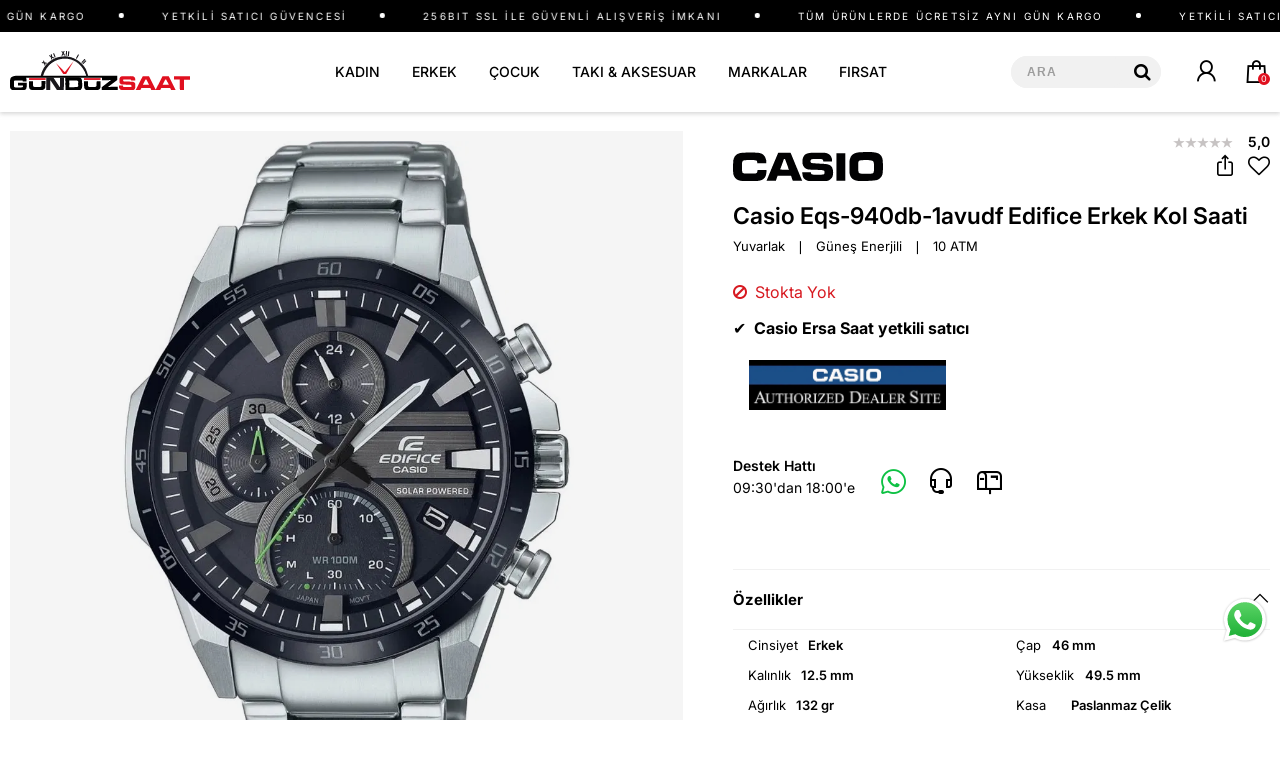

--- FILE ---
content_type: text/html; charset=utf-8
request_url: https://www.gunduzsaat.com.tr/casio-eqs-940db-1avudf
body_size: 78792
content:

<!DOCTYPE html>
<html>
<html lang="tr">
<head id="ctl00_Head1"><title>
	Casio Eqs-940db-1avudf Edifice Erkek Kol Saati | Gündüz Saat
</title><meta charset="utf-8" /><meta name="viewport" content="width=device-width, user-scalable=no" /><link href="/skins/shared/bootstrap/css/bootstrap.css" rel="stylesheet"/>
<link href="/skins/shared/css/font-inter.css" rel="stylesheet"/>
<link href="/skins/shared/css/plus-jakarta-sans.css" rel="stylesheet"/>
<link href="/skins/shared/css/owl.carousel.css" rel="stylesheet"/>
<link href="/skins/shared/css/owl.theme.css" rel="stylesheet"/>
<link href="/skins/shared/css/font-awesome.css" rel="stylesheet"/>
<link href="/skins/shared/css/kmicons.css" rel="stylesheet"/>
<link href="/skins/shared/css/animate.min.css" rel="stylesheet"/>
<link href="/skins/shared/css/jquery.fancybox.min.css" rel="stylesheet"/>
<link href="/skins/shared/css/jquery.mCustomScrollbar.css" rel="stylesheet"/>
<link href="/skins/shared/css/btn.css" rel="stylesheet"/>
<link href="/skins/shared/css/pace-theme-flash.tmpl.css" rel="stylesheet"/>
<link href="/skins/shared/css/awesome-bootstrap-checkbox.css" rel="stylesheet"/>
<link href="/skins/shared/css/style-tr-color.css" rel="stylesheet"/>
<link href="/skins/shared/css/style-helper.css" rel="stylesheet"/>
<link href="/skins/shared/css/style.css" rel="stylesheet"/>
<link href="/skins/shared/css/style-up.css" rel="stylesheet"/>
<link href="/skins/shared/css/style-assets.css" rel="stylesheet"/>
<link href="/skins/shared/css/main.css" rel="stylesheet"/>
<link href="/skins/default/theme.css" rel="stylesheet"/>
<link id="ctl00_CssColor" rel="stylesheet" href="/skins/Default/color/white.css" />
     
    <script>
        paceOptions = { elements: false };
    </script>
    
    
<link rel="canonical" href="https://www.gunduzsaat.com.tr/casio-eqs-940db-1avudf" /> 
<meta name="description" content="Casio Eqs-940db-1avudf Edifice Erkek Kol Saati Gündüz Saat'te ➤ Ücretsiz kargo ➤ Güvenli alışveriş ➤ İndirimli fiyatlardan satın alın! ➤ Yetkili Casio saat mağazası." /> 
<meta name="debug" content="Product:135101," /> 
<meta name="iis" content="GUNDUZSAAT" /> 
<meta Property= "og:title" content="Casio Eqs-940db-1avudf Edifice Erkek Kol Saati | Gündüz Saat" />
<meta Property= "og:type" content="product" />
<meta Property= "og:url" content="https://www.gunduzsaat.com.tr/casio-eqs-940db-1avudf" />
<meta Property= "og:image" content="https://www.gunduzsaat.com.tr/productimages/135101/big/casio-eqs-940db-1avudf.jpg" />
<meta Property= "og:description" content="Casio Eqs-940db-1avudf Edifice Erkek Kol Saati Gündüz Saat'te ➤ Ücretsiz kargo ➤ Güvenli alışveriş ➤ İndirimli fiyatlardan satın alın! ➤ Yetkili Casio saat mağazası." />
<link rel="Shortcut Icon"  href="/favicon.ico"  type="image/x-icon"><!-- Google Tag Manager -->
<script>(function(w,d,s,l,i){w[l]=w[l]||[];w[l].push({'gtm.start':
new Date().getTime(),event:'gtm.js'});var f=d.getElementsByTagName(s)[0],
j=d.createElement(s),dl=l!='dataLayer'?'&l='+l:'';j.async=true;j.src=
'https://www.googletagmanager.com/gtm.js?id='+i+dl;f.parentNode.insertBefore(j,f);
})(window,document,'script','dataLayer','GTM-K6HDLMBM'); gtag('config', 'AW-984582945');</script>
<!-- End Google Tag Manager --></head>
<body>

    <script type="text/javascript">
var kmPageInfo = { kmPageId : "EQS-940DB-1AVUDF", kmPageType : "product", kmPageValue : 12799.20, kmPagePath : "Erkek Saat/Casio Erkek Saatler" , domain : "https://www.gunduzsaat.com.tr" }
</script>

    

<!-- Fixed navbar start -->
<div class="navbar navbar-km megamenu navbar-fixed-top better-left headerv2" role="navigation">
    
    <div class="header-free">
        <div class="container">
            <div class="row">
            <div class="toptext d-flex align-items-center">
    <div class="top-text1 d-flex">   
        <span>TÜM ÜRÜNLERDE ÜCRETSİZ AYNI GÜN KARGO</span>
        <span>YETKİLİ SATICI GÜVENCESİ</span>
        <span>256BIT SSL İLE GÜVENLİ ALIŞVERİŞ İMKANI</span>
    </div>
    <div class="top-text2 d-flex">   
        <span>TÜM ÜRÜNLERDE ÜCRETSİZ AYNI GÜN KARGO</span>
        <span>YETKİLİ SATICI GÜVENCESİ</span>
        <span>256BIT SSL İLE GÜVENLİ ALIŞVERİŞ İMKANI</span>
    </div>
</div>

            </div>
        </div>
    </div>
    


    <div class="navbar-top visible-sm visible-xs">
        <div class="grid-container">
            <div class="row">
                <div class="navbar-holder">
					<div class="col-sm-6 col-xs-6 no-padding">
                    <a class="cd-dropdown-trigger arrow" href="#"><span></span><span></span><span></span></a>
					</div>

                    <a class="navbar-brand mobile-logo" href="/" title="Gündüz Saat">
                        <img class="img-responsive" src="/skins/shared/images/gunduz-saat-logo.svg" alt="Gündüz Saat" width="160" height="35">
                    </a>
                    <div class="col-sm-6 col-xs-6 no-padding">
                        <div id="mbl-cart-menu" class="cart-menu hidden-lg hidden-md"></div>											
                        <ul class="user-menu">
                            <li><a href="/login.aspx"><i class="ki ki-contacts"></i></a></li>


                            
                        </ul>

                    </div>  

                </div>
            </div>
        </div>
    </div>
    <!--/.navbar-top-->
    

    <div class="w100 brandWrap">
        <div class="grid-container">
            <div class="navbar-holder">
                <a class="navbar-brand hidden-xs hidden-sm" href="/" title="Gündüz Saat">
                    <img class="img-responsive" src="/skins/shared/images/gunduz-saat-logo.svg" alt="Gündüz Saat" width="210" height="46">
                </a>
                <div class="header-menu">

                    
                    <div class="cd-dropdown-wrapper center-menu">
                        <nav class="cd-dropdown">
                            <a href="#" class="cd-close">Close</a>
                            <ul class="cd-dropdown-content">
                                <li class="visible-sm visible-xs cd-menu-title"><a href="#">Menü</a></li>
                                
                                <li class="cd-user hidden-lg hidden-md">
                                    <a class="btn btn-md btn-light btn-outline" href="/login.aspx">Üye Ol</a>
                                    <a class="btn btn-md btn-dark" href="/login.aspx">Giriş Yap</a>
                                </li>
                                
                                <li class="has-children first-child">
                                    <a class="kadin" href="/kadin-saat">KADIN</a>
                                    <ul class="cd-secondary-dropdown default is-hidden">
                                        <li class="go-back visible-sm visible-xs"><a href="#">KADIN</a></li>
                                        
                                        

                                        <li class="has-children col-lg-7 no-padding tarz-kategori">
                                            <a href="javascript:;">Tarz & Kategori</a>
                                            <ul class="is-hidden">
                                                <li class="go-back visible-sm visible-xs"><a href="#">Tarz & Kategori</a></li>
                                                
                                                
                                                <li class="tumunu-goster third-child"><a href="/kadin-saat">Tümünü Göster >></a></li>
                                                
                                                <li class="spor third-child"><a href="/spor-kadin-saatleri">Spor</a></li>
                                                
                                                <li class="klasik third-child"><a href="/klasik-bayan-saatleri">Klasik</a></li>
                                                
                                                <li class="abiyetasli third-child"><a href="/tasli-saatler">Abiye/Taşlı</a></li>
                                                
                                                <li class="hasir-kordonlu third-child"><a href="/hasir-kordon-saatler">Hasır Kordonlu</a></li>
                                                
                                            </ul>
                                        </li>
                                        

                                        <li class="has-children col-lg-7 no-padding markalar">
                                            <a href="javascript:;">Markalar</a>
                                            <ul class="is-hidden">
                                                <li class="go-back visible-sm visible-xs"><a href="#">Markalar</a></li>
                                                
                                                
                                                <li class="col-lg-12 col-md-12 no-padding third-child calvin-klein " ><a class="calvin-klein" href="/calvin-klein-kadin-saat">Calvin Klein</a></li>
                                                
                                                <li class="col-lg-12 col-md-12 no-padding third-child casio " ><a class="casio" href="/casio-kadin-saat">Casio</a></li>
                                                
                                                <li class="col-lg-12 col-md-12 no-padding third-child cerruti-1881 " ><a class="cerruti-1881" href="/cerruti-kadin-saat">Cerruti 1881</a></li>
                                                
                                                <li class="col-lg-12 col-md-12 no-padding third-child citizen " ><a class="citizen" href="/citizen-kadin-saat">Citizen</a></li>
                                                
                                                <li class="col-lg-12 col-md-12 no-padding third-child diesel " ><a class="diesel" href="/diesel-kadin-saat">Diesel</a></li>
                                                
                                                <li class="col-lg-12 col-md-12 no-padding third-child emporio-armani " ><a class="emporio-armani" href="/emporio-armani-kadin-saat">Emporio Armani</a></li>
                                                
                                                <li class="col-lg-12 col-md-12 no-padding third-child fossil " ><a class="fossil" href="/fossil-kadin-saat">Fossil</a></li>
                                                
                                                <li class="col-lg-12 col-md-12 no-padding third-child guess " ><a class="guess" href="/guess-kadin-saat">Guess</a></li>
                                                
                                                <li class="col-lg-12 col-md-12 no-padding third-child guess-collection " ><a class="guess-collection" href="/gc-kadin-saat">Guess Collection</a></li>
                                                
                                                <li class="col-lg-12 col-md-12 no-padding third-child jacques-philippe " ><a class="jacques-philippe" href="/jacques-philippe-kadin-saat">Jacques Philippe</a></li>
                                                
                                                <li class="col-lg-12 col-md-12 no-padding third-child lacoste " ><a class="lacoste" href="/lacoste-kadin-saat">Lacoste</a></li>
                                                
                                                <li class="col-lg-12 col-md-12 no-padding third-child lorus " ><a class="lorus" href="/lorus-kadin-saat">Lorus</a></li>
                                                
                                                <li class="col-lg-12 col-md-12 no-padding third-child michael-kors " ><a class="michael-kors" href="/michael-kors-bayan-saat">Michael Kors</a></li>
                                                
                                                <li class="col-lg-12 col-md-12 no-padding third-child nacar " ><a class="nacar" href="/nacar-kadin-saat">Nacar</a></li>
                                                
                                                <li class="col-lg-12 col-md-12 no-padding third-child quantum " ><a class="quantum" href="/quantum-kadin-saat">Quantum</a></li>
                                                
                                                <li class="col-lg-12 col-md-12 no-padding third-child roamer " ><a class="roamer" href="/roamer-kadin-saat">Roamer</a></li>
                                                
                                                <li class="col-lg-12 col-md-12 no-padding third-child roche-montre " ><a class="roche-montre" href="/roche-montre-kadin-saat">Roche Montre</a></li>
                                                
                                                <li class="col-lg-12 col-md-12 no-padding third-child seiko " ><a class="seiko" href="/seiko-kadin-saat">Seiko</a></li>
                                                
                                                <li class="col-lg-12 col-md-12 no-padding third-child slazenger " ><a class="slazenger" href="/slazenger-bayan-saat">Slazenger</a></li>
                                                
                                                <li class="col-lg-12 col-md-12 no-padding third-child swatch " ><a class="swatch" href="/swatch-kadin-saat">Swatch</a></li>
                                                
                                                <li class="col-lg-12 col-md-12 no-padding third-child tissot " ><a class="tissot" href="/tissot-kadin-saat">Tissot</a></li>
                                                
                                                <li class="col-lg-12 col-md-12 no-padding third-child tommy-hilfiger " ><a class="tommy-hilfiger" href="/tommy-hilfiger-kadin-saat">Tommy Hilfiger</a></li>
                                                
                                                <li class="col-lg-12 col-md-12 no-padding third-child u-s-polo-assn " ><a class="u-s-polo-assn" href="/us-polo-assn-kadin-saat">U.S. Polo Assn</a></li>
                                                
                                                <li class="col-lg-12 col-md-12 no-padding third-child versace " ><a class="versace" href="/versace-kadin-saat">Versace</a></li>
                                                
                                                <li class="col-lg-12 col-md-12 no-padding third-child welder-moody " ><a class="welder-moody" href="/welder-moody-kadin-saat">Welder Moody</a></li>
                                                
                                                <li class="col-lg-12 col-md-12 no-padding third-child wesse " ><a class="wesse" href="/wesse-kadin-saat">Wesse</a></li>
                                                
                                            </ul>
                                        </li>
                                        
                                    </ul>
                                    <!-- .cd-secondary-dropdown -->
                                </li>
                                
                                <li class="has-children first-child">
                                    <a class="erkek" href="/erkek-saat">ERKEK</a>
                                    <ul class="cd-secondary-dropdown default is-hidden">
                                        <li class="go-back visible-sm visible-xs"><a href="#">ERKEK</a></li>
                                        
                                        

                                        <li class="has-children col-lg-7 no-padding tarz-kategori">
                                            <a href="javascript:;">Tarz & Kategori</a>
                                            <ul class="is-hidden">
                                                <li class="go-back visible-sm visible-xs"><a href="#">Tarz & Kategori</a></li>
                                                
                                                
                                                <li class="col-lg-12 col-md-12 no-padding third-child tumunu-goster " ><a class="tumunu-goster" href="/erkek-saat">Tümünü Göster >></a></li>
                                                
                                                <li class="col-lg-12 col-md-12 no-padding third-child klasik-saatler " ><a class="klasik-saatler" href="/klasik-erkek-saatleri">Klasik Saatler</a></li>
                                                
                                                <li class="col-lg-12 col-md-12 no-padding third-child spor-saatler " ><a class="spor-saatler" href="/spor-erkek-saatleri">Spor Saatler</a></li>
                                                
                                                <li class="col-lg-12 col-md-12 no-padding third-child otomatik-saatler " ><a class="otomatik-saatler" href="/otomatik-saatler">Otomatik Saatler</a></li>
                                                
                                                <li class="col-lg-12 col-md-12 no-padding third-child isvicre-saatleri " ><a class="isvicre-saatleri" href="/isvicre-saat">İsviçre Saatleri</a></li>
                                                
                                                <li class="col-lg-12 col-md-12 no-padding third-child dijital-saatler " ><a class="dijital-saatler" href="/dijital-saat">Dijital Saatler</a></li>
                                                
                                                <li class="col-lg-12 col-md-12 no-padding third-child solar-saatler " ><a class="solar-saatler" href="/solar-saatler">Solar Saatler</a></li>
                                                
                                                <li class="col-lg-12 col-md-12 no-padding third-child dalgic-saatleri " ><a class="dalgic-saatleri" href="/dalgic-saatleri">Dalgıç Saatleri</a></li>
                                                
                                            </ul>
                                        </li>
                                        

                                        <li class="has-children col-lg-7 no-padding markalar">
                                            <a href="javascript:;">Markalar</a>
                                            <ul class="is-hidden">
                                                <li class="go-back visible-sm visible-xs"><a href="#">Markalar</a></li>
                                                
                                                
                                                <li class="col-lg-12 col-md-12 no-padding third-child calvin-klein " ><a class="calvin-klein" href="/calvin-klein-erkek-saat">Calvin Klein</a></li>
                                                
                                                <li class="col-lg-12 col-md-12 no-padding third-child casio " ><a class="casio" href="/casio-erkek-saat">Casio</a></li>
                                                
                                                <li class="col-lg-12 col-md-12 no-padding third-child cerruti-1881 " ><a class="cerruti-1881" href="/cerruti-erkek-saat">Cerruti 1881</a></li>
                                                
                                                <li class="col-lg-12 col-md-12 no-padding third-child citizen " ><a class="citizen" href="/citizen-erkek-saat">Citizen</a></li>
                                                
                                                <li class="col-lg-12 col-md-12 no-padding third-child diesel " ><a class="diesel" href="/diesel-erkek-saat">Diesel</a></li>
                                                
                                                <li class="col-lg-12 col-md-12 no-padding third-child emporio-armani " ><a class="emporio-armani" href="/emporio-armani-erkek-saat">Emporio Armani</a></li>
                                                
                                                <li class="col-lg-12 col-md-12 no-padding third-child fossil " ><a class="fossil" href="/fossil-erkek-saat">Fossil</a></li>
                                                
                                                <li class="col-lg-12 col-md-12 no-padding third-child guess " ><a class="guess" href="/guess-erkek-saat">Guess</a></li>
                                                
                                                <li class="col-lg-12 col-md-12 no-padding third-child guess-collection " ><a class="guess-collection" href="/gc-erkek-saat">Guess Collection</a></li>
                                                
                                                <li class="col-lg-12 col-md-12 no-padding third-child hamilton " ><a class="hamilton" href="/hamilton-erkek-saat">Hamilton</a></li>
                                                
                                                <li class="col-lg-12 col-md-12 no-padding third-child jacques-philippe " ><a class="jacques-philippe" href="/jacques-philippe-erkek-saat">Jacques Philippe</a></li>
                                                
                                                <li class="col-lg-12 col-md-12 no-padding third-child lacoste " ><a class="lacoste" href="/lacoste-erkek-saat">Lacoste</a></li>
                                                
                                                <li class="col-lg-12 col-md-12 no-padding third-child lorus " ><a class="lorus" href="/lorus-erkek-saat">Lorus</a></li>
                                                
                                                <li class="col-lg-12 col-md-12 no-padding third-child nacar " ><a class="nacar" href="/nacar-erkek-saat">Nacar</a></li>
                                                
                                                <li class="col-lg-12 col-md-12 no-padding third-child quantum " ><a class="quantum" href="/quantum-erkek-saat">Quantum</a></li>
                                                
                                                <li class="col-lg-12 col-md-12 no-padding third-child roamer " ><a class="roamer" href="/roamer-erkek-saat">Roamer</a></li>
                                                
                                                <li class="col-lg-12 col-md-12 no-padding third-child roche-montre " ><a class="roche-montre" href="/roche-montre-erkek-saat">Roche Montre</a></li>
                                                
                                                <li class="col-lg-12 col-md-12 no-padding third-child seiko " ><a class="seiko" href="/seiko-erkek-saat">Seiko</a></li>
                                                
                                                <li class="col-lg-12 col-md-12 no-padding third-child slazenger " ><a class="slazenger" href="/slazenger-erkek-saat">Slazenger</a></li>
                                                
                                                <li class="col-lg-12 col-md-12 no-padding third-child swatch " ><a class="swatch" href="/swatch-erkek-saat">Swatch</a></li>
                                                
                                                <li class="col-lg-12 col-md-12 no-padding third-child swiss-military " ><a class="swiss-military" href="/swiss-military-erkek-saat">Swiss Military</a></li>
                                                
                                                <li class="col-lg-12 col-md-12 no-padding third-child tissot " ><a class="tissot" href="/tissot-erkek-saat">Tissot</a></li>
                                                
                                                <li class="col-lg-12 col-md-12 no-padding third-child tommy-hilfiger " ><a class="tommy-hilfiger" href="/tommy-hilfiger-erkek-saat">Tommy Hilfiger</a></li>
                                                
                                                <li class="col-lg-12 col-md-12 no-padding third-child us-polo-assn " ><a class="us-polo-assn" href="/us-polo-assn-erkek-saat">Us Polo Assn</a></li>
                                                
                                                <li class="col-lg-12 col-md-12 no-padding third-child versace " ><a class="versace" href="/versace-erkek-saat">Versace</a></li>
                                                
                                                <li class="col-lg-12 col-md-12 no-padding third-child welder-moody " ><a class="welder-moody" href="/welder-moody-erkek-saat">Welder Moody</a></li>
                                                
                                                <li class="col-lg-12 col-md-12 no-padding third-child wesse " ><a class="wesse" href="/wesse-erkek-saat">Wesse</a></li>
                                                
                                            </ul>
                                        </li>
                                        
                                    </ul>
                                    <!-- .cd-secondary-dropdown -->
                                </li>
                                
                                <li class="first-child cocuk"><a href="/cocuk-saat">ÇOCUK</a></li>
                                
                                <li class="has-children first-child">
                                    <a class="taki-aksesuar" href="/taki-aksesuar">TAKI & AKSESUAR</a>
                                    <ul class="cd-secondary-dropdown default is-hidden">
                                        <li class="go-back visible-sm visible-xs"><a href="#">TAKI & AKSESUAR</a></li>
                                        
                                        

                                        <li class="has-children col-lg-7 no-padding kadin-takilar">
                                            <a href="javascript:;">Kadın Takılar</a>
                                            <ul class="is-hidden">
                                                <li class="go-back visible-sm visible-xs"><a href="#">Kadın Takılar</a></li>
                                                
                                                
                                                <li class="bileklik third-child"><a href="/kadin-bileklik">Bileklik</a></li>
                                                
                                                <li class="kolye third-child"><a href="/kadin-kolye">Kolye</a></li>
                                                
                                                <li class="kupe third-child"><a href="/kadin-kupe">Küpe</a></li>
                                                
                                                <li class="tumunu-gor third-child"><a href="/kadin-taki">Tümünü Gör >></a></li>
                                                
                                            </ul>
                                        </li>
                                        

                                        <li class="has-children col-lg-7 no-padding erkek-takilar">
                                            <a href="javascript:;">Erkek Takılar</a>
                                            <ul class="is-hidden">
                                                <li class="go-back visible-sm visible-xs"><a href="#">Erkek Takılar</a></li>
                                                
                                                
                                                <li class="bileklik third-child"><a href="/erkek-bileklik">Bileklik</a></li>
                                                
                                                <li class="kolye third-child"><a href="/erkek-kolye">Kolye</a></li>
                                                
                                                <li class="kupe third-child"><a href="/erkek-kupe">Küpe</a></li>
                                                
                                                <li class="tumunu-gor third-child"><a href="/erkek-taki">Tümünü Gör >></a></li>
                                                
                                            </ul>
                                        </li>
                                        
                                    </ul>
                                    <!-- .cd-secondary-dropdown -->
                                </li>
                                
                                <li class="first-child markalar"><a href="/saat-markalari">MARKALAR</a></li>
                                
                                <li class="first-child firsat"><a href="/indirimli-saat-modelleri">FIRSAT</a></li>
                                
                            </ul>
                            <!-- .cd-dropdown-content -->
                        </nav>
                        <!-- .cd-dropdown -->
                    </div>
                    <!-- .cd-dropdown-wrapper -->

                </div>

                <div class="header-right hidden-sm hidden-xs">
                    <div class="search-new">
                        <div class="search-input-box input-group">
                            <input id="qs" placeholder="ARA" class="search-input form-control">
                            <span class="input-group-btn">
                                <button class="btn-nobg search-btn"><i class="fa fa-search"></i></button>
                            </span>
                        </div>
                        <div class="quick-search-result"></div>
                        <!-- /search  -->
                    </div>
					
                    <ul class="user-menu">
                        <li><a href="/login.aspx"><i class="ki ki-contacts"></i></a></li>


                        
                    </ul>
                    <div id="dsk-cart-menu" class="dropdown cart-menu">
                    </div>
                    <!--/.cart-menu-->
                </div>
                <!--/.navbar-nav hidden-xs-->
            </div>

        </div>
    </div>

</div>
<!-- /.Fixed navbar  -->

<div class="hidden-lg hidden-md col-sm-24 col-xs-24 search-new-mobile">
    <div class="search-input-box input-group">
        <input type="search" name="q" placeholder="ARA" class="search-input form-control">
        <span class="input-group-btn">
            <button class="btn-nobg search-btn" type="submit"><i class="ki ki-search"></i></button>
        </span>
    </div>
<div class="quick-search-result"></div>
</div>
<!-- /Mobile-search  -->

    <!-- navbar-end  -->

    <!-- Observer Warning -->
    
    <!-- Observer Warning -->

    
    
<div class="container header-offset">
</div>




<script id="tmp-dialog" type="text/html">
<div class="alert alert-danger">
    <div>{{message}}</div>
</div>
</script>

<!-- CategoryPath -->

<div class="container">
    <div class="row transitionfx">

        <div class="col-lg-24">
            <div id="msg-page-dialog"></div>
        </div>

        <div class="sld-box">
            <!-- left column -->
            <div class="pd-fixwrap col-lg-13 col-md-12 col-sm-24">
                <div class="pd-fix">
                    <div class="product-images relative">
                        <div class='product-default-image'>
                            
                            <div id="prd-images" class="owl-carousel owl-theme">
                                
                                <a class="fb-triger" data-index="0">
                                    <img class="img-responsive" src="//cdn.gunduzsaat.com.tr/productimages/135101/middle/casio-eqs-940db-1avudf.jpg?width=1050&height=1050" data-src="//cdn.gunduzsaat.com.tr/productimages/135101/original/casio-eqs-940db-1avudf.jpg" alt="Casio Eqs-940db-1avudf Edifice Erkek Kol Saati">
                                </a>
                                
                            </div>

                            
                        </div>
			            	
                    </div>
                </div>
            </div>
            <!--/ left column end -->

            <!-- right column -->
            <div class="col-lg-11 col-md-12 col-sm-24 col-xs-24 pdetail">
                

                <div class="pd-top">
                    <div>
                        <div class="pd-breadcrumb">
                            
						    <ul class="breadcrumb" itemscope itemtype="http://schema.org/BreadcrumbList">
							    <li itemprop="itemListElement" itemscope itemtype="http://schema.org/ListItem">
								    <a itemprop="item" href="/" class="breadcrumb-home" title="Ana Sayfa">
									    <span itemprop="name"><span>Ana Sayfa</span></span>
									    <meta itemprop="position" content="1" />
								    </a>
							    </li>
							    
							    <li itemprop="itemListElement" itemscope itemtype="http://schema.org/ListItem">
								    <a itemprop="item" href="/erkek-saat" title="Erkek Saat">
									    <span itemprop="name">Erkek Saat</span>
									    <meta itemprop="position" content="2" />
								    </a>
							    </li>
							    
							    <li itemprop="itemListElement" itemscope itemtype="http://schema.org/ListItem">
								    <a itemprop="item" href="/casio-erkek-saat" title="Casio Erkek Saatler">
									    <span itemprop="name">Casio Erkek Saatler</span>
									    <meta itemprop="position" content="3" />
								    </a>
							    </li>
							    
						    </ul>
                            
                        </div>
                    </div>

                    
                    <div class="rating">
                        <span class="a-review">
                            
                            <i class="a-star a-star-0"></i>
                            
                        </span>
                        <span class="rating-number">5,0</span>
                    </div>
                    
                </div>
			    <div class="share-box">
				    <div class="brand-img">
					    
					    <a href="/casio-saat">
						    <img class="img-responsive" src="/skins/shared/images/detay-markalar/casio.svg" alt="Casio" width="300" height="50" /></a>
					    
				    </div>
				    <div class="d-flex justify-content-end">
					    <div class="share-pd ">
						    <a class="btn-share btn-product-share" data-position="right">
							    <i class="ki ki-share-rounded"></i></a>
					    </div>
					    
					    <div class="shoppinglist-box">
						    <button type="button" data-pdetail="1" class="btn-shopping-list  shp-135101" data-productid="135101">
						    </button>

						    <div class="shoppinglist-alert">
							    <div class="shoppinglist-alert-header">
								    <i class="ki ki-done"></i>
								    <button type="button" class="close" onclick="document.querySelector('.shplist-alert').classList.remove('active')">×</button>
							    </div>
							    <div class="shoppinglist-alert-body">
								    <p>Favorilere Eklendi</p>
								    <a class="btn btn-sm btn-primary" href="/store/usershoppinglist.aspx">Favorilerime Git</a>
							    </div>
						    </div>
					    </div>
					    
				    </div>
			    </div>

			    <h1 class="product-title">Casio Eqs-940db-1avudf Edifice Erkek Kol Saati</h1>

				
			    <div class="pd-watch-info">
				    
				    <span>Yuvarlak</span>
				    
				    <span class="pd-watch-spec">&#10072;</span>
				    
				    <span>Güneş Enerjili</span>
				    
				    <span class="pd-watch-spec">&#10072;</span>
				    
				    <span>10 ATM</span>
				    
			    </div>
			    
                <span class="product-subtitle"> </span>
                

                <div style="clear: both"></div>

                

                <div style="clear: both"></div>

                

                <div style="clear: both"></div>

                

<!-- WhatsApp Sabit Butonu -->
<a href="https://wa.me/905327926026" class="whatsapp-float" target="_blank" aria-label="WhatsApp ile iletişime geç">
  <img src="https://www.gunduzsaat.com.tr/skins/shared/images/wplogo.svg" alt="WhatsApp" />
</a>




			

                <div class="pd-chapps">
                    <!--/.<div class="pd-chapps-box col-lg-24 col-md-24 col-sm-24 col-xs-24">
                        <p><span>&#10004;</span>
					    Saat 16:00 'ya kadar verilen siparişler aynı gün kargoda</p>
                    </div>	-->			
                    
                    

					
					<div class="pd-chapps-box red-chapps col-lg-24 col-md-24 col-sm-24 col-xs-24">
                        <p><span><i class="fa fa-ban"></i></span>
					    Stokta Yok</p>
                    </div>	
						

<div class="pd-chapps-box col-lg-24 col-md-24 col-sm-24 col-xs-24">
                        <p><span>&#10004;</span>
					    <strong>Casio Ersa Saat yetkili satıcı</strong>
<p>
	&nbsp;</p>
<p>
	&nbsp; &nbsp;&nbsp;<a href="https://locator.casio.com/tr-TR/store/wat/details/112457" rel="nofollow" target="_blank"><img alt="" src="https://cdn.gunduzsaat.com.tr/uploads/casio-yetkili-sat%C4%B1c%C4%B1.jpg" style="width: 197px; height: 50px;" /></a></p>
</p>
                    </div>						
                </div>

                <div style="clear: both"></div>

                

                <div style="clear: both"></div>
                <div class="pd-bottom">
                    <div class="pd-contact">
                        <div class="hidden-xs">
                            Destek Hattı<span>09:30'dan 18:00'e</span>
                        </div>
                        <div>
                            <a class="wpweb hidden-sm hidden-xs" href="https://web.whatsapp.com/send?phone=905327926026&text=https://www.gunduzsaat.com.tr/kmdefault.aspx?pkey=casio-eqs-940db-1avudf" rel="noreferrer" target="_blank" aria-label="Whatsapp"><i class="ki ki-whatsapp-2"></i></a>
                            <a class="wpmobile hidden-lg hidden-md" href="https://api.whatsapp.com/send?phone=905327926026&text=https://www.gunduzsaat.com.tr/kmdefault.aspx?pkey=casio-eqs-940db-1avudf" rel="noreferrer" aria-label="Whatsapp"><i class="ki ki-whatsapp-2"></i></a>
                            <a href="tel:903622334147" aria-label="Telefon"><i class="ki ki-headset"></i></a>
                            <a href="mailto:info@gunduzsaat.com.tr" aria-label="E-Mail"><i class="ki ki-mailbox"></i></a>
                        </div>
                    </div>
                    <!--/.custom form-->
                    
                    <div>
                        
                    </div>
                    
                </div>

                <div style="clear: both"></div>
				

                <div style="clear: both"></div>
                <!--/.cart-actions-->

                

                
                <div id="Documents">
                </div>
                



                <!--/.custom content-->
                
                <div class="product-tab w100 clearfix">
                    <div class="panel-group" id="accordion" role="tablist" aria-multiselectable="true">
                        
                        <div class="panel panel-default">
                            <div class="panel-heading" role="tab" id="tb-Properties">
                                <div class="panel-title">
                                    
                                    <a role="button" data-toggle="collapse" data-parent="#accordion" href="#Properties" aria-expanded="true" aria-controls="Properties">
                                        Özellikler
                                    </a>
                                    
                                </div>
                            </div>
                            
                            <div id="Properties" class="panel-collapse collapse in" role="tabpanel" aria-labelledby="tb-Properties">
                                <div class="panel-body">
                                    
                                </div>
                            </div>
                            
                        </div>
                        
                        <div class="panel panel-default">
                            <div class="panel-heading" role="tab" id="tb-Instalments">
                                <div class="panel-title">
                                    
                                    <a class="collapsed" role="button" data-toggle="collapse" data-parent="#accordion" href="#Instalments" aria-expanded="true" aria-controls="Instalments">
                                        Taksitler
                                    </a>
                                    
                                </div>
                            </div>
                            
                            <div id="Instalments" class="panel-collapse collapse" role="tabpanel" aria-labelledby="tb-Instalments">
                                <div class="panel-body">
                                    
                                </div>
                            </div>
                            
                        </div>
                        
                    </div>
                </div>
                <!--/.product-tab-->
                
				


            </div>
            <!--/ right column end -->
        </div>
        <br />
    </div>
    <!--/.row-->
</div>
<div style="clear: both"></div>


<div style="clear: both"></div>

<div class="full-container">
	<div class="pd-content-bg">
		
		<div id="Detail">
			
		</div>
		
	</div>
</div>
<div style="clear: both"></div>
<div class="container prd-container">
	<div class="row">
		<div class="reviews">
			<div id="Reviews"></div>
		</div>
	</div>

</div>


<div class=""></div>

<!-- Modal Stok-Price Alert && User Review Form -->
<div class="modal fade" id="modal-product-form" role="dialog" tabindex="-1"></div>

<input type="hidden" id="msg-select-variant" value="Lütfen almak istediğiniz ürün seçeneklerinden birini seçiniz!" />
<input type="hidden" id="msg-review-error" value="Lütfen Adınızı ve mesajınızı girin!" />

<script>
    var jspValue = {"ProductID":135101,"DefID":235,"VariantDefID":0,"HasVariant":false,"SKU":"EQS-940DB-1AVUDF","ModelName":"Casio Eqs-940db-1avudf Edifice Erkek Kol Saati","CategorPath":"Erkek Saat/Casio Erkek Saatler","Brand":"Casio","CategorID":13988,"Stock":0,"IsSaleable":false,"Price":"12799.20","PriceText":"12.799,20 TL","GroupCode":"","MaxInstallment":0};
</script>



<div class="module-separator" ></div>

<div class="container">
    <div id="ctl00_PortalContent_ctl00_BottomPane">


<div class="module-title ">
    
        <h2>Çok Satanlar</h2>
    
</div>


<div class="row dl-product" data-dllist="Çok Satanlar">
    <div class="center-block relative urun-slide">
        <div class="owl-carousel owl-theme product-show-case" data-mid="18039" 
            data-lg="5" data-md="4" data-sm="3" data-xs="3" data-xxs="2" data-pgn="true">
            

<!--  --!>
<div class="item itemauto">
    <div class="product relative">
        
		<div class="relative">
			<div class="image-hover hover-nav">
				<a href="/casio-a178wga-1adf" title="Casio A178wga-1adf Retro Dijital Kol Saati"  class="dl-event">
					
					<img src="//cdn.gunduzsaat.com.tr/productimages/97018/big/casio-a178wga-1adf_1.jpg?width=642&height=964" alt="img" class="img-responsive" title="Casio A178wga-1adf Retro Dijital Kol Saati" width="321" height="490">
				</a>
			</div>
	
		</div>
        <div class="promo-icon">
            

            <div class="promotion-second">
   
                

                

                
                
            </div>
        </div>

        <div class="description" data-sku="A178WGA-1ADF">
            <div class="desc-top">
             
               <div class="item-review"> <a class="a-review dl-event"  title="A178WGA-1ADFA178WGA-1ADF">
                    <i class="a-star a-star-5"><span class="a-star-alt">Yorum Yıldızları</span></i>
                </a><span>(6)</span></div>
            
            
                <button type="button"  class="btn-shopping-list  shp-97018" data-productid="97018"></button>
            
            </div>
            <div class="product-name"><a href="/casio-a178wga-1adf">
                
                
                Casio A178wga-1adf Retro Dijital Kol Saati
            </a></div>
            

            
			<div class="item-properties">
				
					<span>⌀ 34 mm</span>
				
				
				
			</div>	
        </div>
	
        <div class="price">
			
            <div class="price-box">
            
            
                <span class="price-standard">4.989,00 TL</span>
            
            
            
                <span class="price-sales">2.599,00 TL</span>
            
            
            
            </div>

            
             			
			
        </div>

        <div class="hover-box">
            
            
        </div>
    </div>
</div>


<!--  --!>
<div class="item itemauto">
    <div class="product relative">
        
		<div class="relative">
			<div class="image-hover hover-nav">
				<a href="/casio-mtp-1384d-1avdf" title="Casio Mtp-1384d-1avdf Erkek Kol Saati"  class="dl-event">
					
					<img src="//cdn.gunduzsaat.com.tr/productimages/97234/big/mtp-1384d-1avdf.jpg?width=642&height=964" alt="img" class="img-responsive" title="Casio Mtp-1384d-1avdf Erkek Kol Saati" width="321" height="490">
				</a>
			</div>
	
		</div>
        <div class="promo-icon">
            

            <div class="promotion-second">
   
                

                

                
                
            </div>
        </div>

        <div class="description" data-sku="MTP-1384D-1AVDF">
            <div class="desc-top">
             
               <div class="item-review"> <a class="a-review dl-event"  title="MTP-1384D-1AVDFMTP-1384D-1AVDF">
                    <i class="a-star a-star-4-5"><span class="a-star-alt">Yorum Yıldızları</span></i>
                </a><span>(18)</span></div>
            
            
                <button type="button"  class="btn-shopping-list  shp-97234" data-productid="97234"></button>
            
            </div>
            <div class="product-name"><a href="/casio-mtp-1384d-1avdf">
                
                
                Casio Mtp-1384d-1avdf Erkek Kol Saati
            </a></div>
            

            
			<div class="item-properties">
				
					<span>⌀ 41 mm</span>
				
				
				
			</div>	
        </div>
	
        <div class="price">
			
            <div class="price-box">
            
            
                <span class="price-standard">6.079,00 TL</span>
            
            
            
                <span class="price-sales">4.863,20 TL</span>
            
            
            
            </div>

            
             			
			
        </div>

        <div class="hover-box">
            
            
        </div>
    </div>
</div>


<!-- 3.199,36 TL --!>
<div class="item itemauto">
    <div class="product relative">
        
		<div class="relative">
			<div class="image-hover hover-nav">
				<a href="/casio-a159wgea-1df" title="Casio A159wgea-1df Retro Dijital Kol Saati"  class="dl-event">
					
					<img src="//cdn.gunduzsaat.com.tr/productimages/96942/big/casio-a159wgea-1df.jpg?width=642&height=964" alt="img" class="img-responsive" title="Casio A159wgea-1df Retro Dijital Kol Saati" width="321" height="490">
				</a>
			</div>
	
		</div>
        <div class="promo-icon">
            

            <div class="promotion-second">
   
                

                

                
                
            </div>
        </div>

        <div class="description" data-sku="A159WGEA-1DF">
            <div class="desc-top">
             
               <div class="item-review"> <a class="a-review dl-event"  title="A159WGEA-1DFA159WGEA-1DF">
                    <i class="a-star a-star-4-5"><span class="a-star-alt">Yorum Yıldızları</span></i>
                </a><span>(38)</span></div>
            
            
                <button type="button"  class="btn-shopping-list  shp-96942" data-productid="96942"></button>
            
            </div>
            <div class="product-name"><a href="/casio-a159wgea-1df">
                
                
                Casio A159wgea-1df Retro Dijital Kol Saati
            </a></div>
            

            
			<div class="item-properties">
				
					<span>⌀ 33 mm</span>
				
				
				
			</div>	
        </div>
	
        <div class="price">
			
            <div class="price-box">
            
            
                <span class="price-standard">4.999,00 TL</span>
            
            
            
                <span class="price-sales">3.999,20 TL</span>
            
            
            
            </div>

            
            
               <div class="campaign-prbox">
                    Sepette %20 İndirim<br /><span class="camp-price">3.199,36 TL</span>
               </div>
             			
			
        </div>

        <div class="hover-box">
            
            
        </div>
    </div>
</div>


<!--  --!>
<div class="item itemauto">
    <div class="product relative">
        
		<div class="relative">
			<div class="image-hover hover-nav">
				<a href="/casio-amw-880d-1avdf" title="Casio Amw-880d-1avdf Erkek Kol Saati"  class="dl-event">
					
					<img src="//cdn.gunduzsaat.com.tr/productimages/131095/big/casio-amw-880d-1avdf.jpeg?width=642&height=964" alt="img" class="img-responsive" title="Casio Amw-880d-1avdf Erkek Kol Saati" width="321" height="490">
				</a>
			</div>
	
		</div>
        <div class="promo-icon">
            

            <div class="promotion-second">
   
                

                

                
                
            </div>
        </div>

        <div class="description" data-sku="AMW-880D-1AVDF">
            <div class="desc-top">
             
               <div class="item-review"> <a class="a-review dl-event"  title="AMW-880D-1AVDFAMW-880D-1AVDF">
                    <i class="a-star a-star-4-5"><span class="a-star-alt">Yorum Yıldızları</span></i>
                </a><span>(12)</span></div>
            
            
                <button type="button"  class="btn-shopping-list  shp-131095" data-productid="131095"></button>
            
            </div>
            <div class="product-name"><a href="/casio-amw-880d-1avdf">
                
                
                Casio Amw-880d-1avdf Erkek Kol Saati
            </a></div>
            

            
			<div class="item-properties">
				
					<span>⌀ 47 mm</span>
				
				
				
			</div>	
        </div>
	
        <div class="price">
			
            <div class="price-box">
            
            
                <span class="price-standard">7.469,00 TL</span>
            
            
            
                <span class="price-sales">5.975,20 TL</span>
            
            
            
            </div>

            
             			
			
        </div>

        <div class="hover-box">
            
            
        </div>
    </div>
</div>


<!--  --!>
<div class="item itemauto">
    <div class="product relative">
        
		<div class="relative">
			<div class="image-hover hover-nav">
				<a href="/casio-mts-115d-8avdf" title="Casio Mts-115D-8Avdf Erkek Kol Saati"  class="dl-event">
					
					<img src="//cdn.gunduzsaat.com.tr/productimages/143761/big/casio-mts-115d-8avdf.jpg?width=642&height=964" alt="img" class="img-responsive" title="Casio Mts-115D-8Avdf Erkek Kol Saati" width="321" height="490">
				</a>
			</div>
	
		</div>
        <div class="promo-icon">
            

            <div class="promotion-second">
   
                

                

                
                
            </div>
        </div>

        <div class="description" data-sku="MTS-115D-8AVDF">
            <div class="desc-top">
             
               <div class="item-review"> <a class="a-review dl-event"  title="MTS-115D-8AVDFMTS-115D-8AVDF">
                    <i class="a-star a-star-5"><span class="a-star-alt">Yorum Yıldızları</span></i>
                </a><span>(1)</span></div>
            
            
                <button type="button"  class="btn-shopping-list  shp-143761" data-productid="143761"></button>
            
            </div>
            <div class="product-name"><a href="/casio-mts-115d-8avdf">
                
                
                Casio Mts-115D-8Avdf Erkek Kol Saati
            </a></div>
            

            
			<div class="item-properties">
				
					<span>⌀ 41 mm</span>
				
				
					<span>Safir</span>
				
				
			</div>	
        </div>
	
        <div class="price">
			
            <div class="price-box">
            
            
                <span class="price-standard">6.249,00 TL</span>
            
            
            
                <span class="price-sales">4.999,20 TL</span>
            
            
            
            </div>

            
             			
			
        </div>

        <div class="hover-box">
            
            
        </div>
    </div>
</div>


<!--  --!>
<div class="item itemauto">
    <div class="product relative">
        
		<div class="relative">
			<div class="image-hover hover-nav">
				<a href="/casio-ae-1400wh-1avdf" title="Casio Ae-1400wh-1avdf Dijital Erkek Kol Saati"  class="dl-event">
					
					<img src="//cdn.gunduzsaat.com.tr/productimages/119046/big/casio-ae-1400wh-1avdf.jpg?width=642&height=964" alt="img" class="img-responsive" title="Casio Ae-1400wh-1avdf Dijital Erkek Kol Saati" width="321" height="490">
				</a>
			</div>
	
		</div>
        <div class="promo-icon">
            

            <div class="promotion-second">
   
                

                

                
                
            </div>
        </div>

        <div class="description" data-sku="AE-1400WH-1AVDF">
            <div class="desc-top">
            
            
                <button type="button"  class="btn-shopping-list  shp-119046" data-productid="119046"></button>
            
            </div>
            <div class="product-name"><a href="/casio-ae-1400wh-1avdf">
                
                
                Casio Ae-1400wh-1avdf Dijital Erkek Kol Saati
            </a></div>
            

            
			<div class="item-properties">
				
					<span>⌀ 48 mm</span>
				
				
				
			</div>	
        </div>
	
        <div class="price">
			
            <div class="price-box">
            
            
                <span class="price-standard">3.369,00 TL</span>
            
            
            
                <span class="price-sales">2.695,20 TL</span>
            
            
            
            </div>

            
             			
			
        </div>

        <div class="hover-box">
            
            
        </div>
    </div>
</div>


<!--  --!>
<div class="item itemauto">
    <div class="product relative">
        
		<div class="relative">
			<div class="image-hover hover-nav">
				<a href="/casio-aw-80d-1avdf" title="Casio Aw-80d-1avdf Analog/Dijital Erkek Kol Saati"  class="dl-event">
					
					<img src="//cdn.gunduzsaat.com.tr/productimages/96812/big/aw-80d-1avdf.jpg?width=642&height=964" alt="img" class="img-responsive" title="Casio Aw-80d-1avdf Analog/Dijital Erkek Kol Saati" width="321" height="490">
				</a>
			</div>
	
		</div>
        <div class="promo-icon">
            

            <div class="promotion-second">
   
                

                

                
                
            </div>
        </div>

        <div class="description" data-sku="AW-80D-1AVDF">
            <div class="desc-top">
             
               <div class="item-review"> <a class="a-review dl-event"  title="AW-80D-1AVDFAW-80D-1AVDF">
                    <i class="a-star a-star-4-5"><span class="a-star-alt">Yorum Yıldızları</span></i>
                </a><span>(9)</span></div>
            
            
                <button type="button"  class="btn-shopping-list  shp-96812" data-productid="96812"></button>
            
            </div>
            <div class="product-name"><a href="/casio-aw-80d-1avdf">
                
                
                Casio Aw-80d-1avdf Analog/Dijital Erkek Kol Saati
            </a></div>
            

            
			<div class="item-properties">
				
					<span>⌀ 40 mm</span>
				
				
				
			</div>	
        </div>
	
        <div class="price">
			
            <div class="price-box">
            
            
                <span class="price-standard">3.999,00 TL</span>
            
            
            
                <span class="price-sales">3.199,20 TL</span>
            
            
            
            </div>

            
             			
			
        </div>

        <div class="hover-box">
            
            
        </div>
    </div>
</div>


<!--  --!>
<div class="item itemauto">
    <div class="product relative">
        
		<div class="relative">
			<div class="image-hover hover-nav">
				<a href="/casio-aq-230gg-2adf" title="Casio Erkek Kol Saati AQ-230GG-2ADF"  class="dl-event">
					
					<img src="//cdn.gunduzsaat.com.tr/productimages/125433/big/casio-aq-230gg-2adf.jpg?width=642&height=964" alt="img" class="img-responsive" title="Casio Erkek Kol Saati AQ-230GG-2ADF" width="321" height="490">
				</a>
			</div>
	
		</div>
        <div class="promo-icon">
            

            <div class="promotion-second">
   
                

                

                
                
            </div>
        </div>

        <div class="description" data-sku="AQ-230GG-2ADF">
            <div class="desc-top">
             
               <div class="item-review"> <a class="a-review dl-event"  title="AQ-230GG-2ADFAQ-230GG-2ADF">
                    <i class="a-star a-star-4-5"><span class="a-star-alt">Yorum Yıldızları</span></i>
                </a><span>(18)</span></div>
            
            
                <button type="button"  class="btn-shopping-list  shp-125433" data-productid="125433"></button>
            
            </div>
            <div class="product-name"><a href="/casio-aq-230gg-2adf">
                
                
                Casio Erkek Kol Saati AQ-230GG-2ADF
            </a></div>
            

            
			<div class="item-properties">
				
					<span>⌀ 30 mm</span>
				
				
				
			</div>	
        </div>
	
        <div class="price">
			
            <div class="price-box">
            
            
                <span class="price-standard">5.319,00 TL</span>
            
            
            
                <span class="price-sales">4.255,20 TL</span>
            
            
            
            </div>

            
             			
			
        </div>

        <div class="hover-box">
            
            
        </div>
    </div>
</div>


<!--  --!>
<div class="item itemauto">
    <div class="product relative">
        
		<div class="relative">
			<div class="image-hover hover-nav">
				<a href="/casio-gm-2100-1adr" title="Casio Gm-2100-1adr G-Shock Erkek Kol Saati"  class="dl-event">
					
					<img src="//cdn.gunduzsaat.com.tr/productimages/130094/big/casio-gm-2100-1adr.jpeg?width=642&height=964" alt="img" class="img-responsive" title="Casio Gm-2100-1adr G-Shock Erkek Kol Saati" width="321" height="490">
				</a>
			</div>
	
		</div>
        <div class="promo-icon">
            

            <div class="promotion-second">
   
                

                

                
                
            </div>
        </div>

        <div class="description" data-sku="GM-2100-1ADR">
            <div class="desc-top">
             
               <div class="item-review"> <a class="a-review dl-event"  title="GM-2100-1ADRGM-2100-1ADR">
                    <i class="a-star a-star-5"><span class="a-star-alt">Yorum Yıldızları</span></i>
                </a><span>(1)</span></div>
            
            
                <button type="button"  class="btn-shopping-list  shp-130094" data-productid="130094"></button>
            
            </div>
            <div class="product-name"><a href="/casio-gm-2100-1adr">
                
                
                Casio Gm-2100-1adr G-Shock Erkek Kol Saati
            </a></div>
            

            
			<div class="item-properties">
				
					<span>⌀ 44 mm</span>
				
				
				
			</div>	
        </div>
	
        <div class="price">
			
            <div class="price-box">
            
            
                <span class="price-standard">17.559,00 TL</span>
            
            
            
                <span class="price-sales">12.099,00 TL</span>
            
            
            
            </div>

            
             			
			
        </div>

        <div class="hover-box">
            
            
        </div>
    </div>
</div>


<!--  --!>
<div class="item itemauto">
    <div class="product relative">
        
		<div class="relative">
			<div class="image-hover hover-nav">
				<a href="/casio-ae-1500whx-1avdf" title=" Casio Ae-1500whx-1avdf Erkek Kol Saati"  class="dl-event">
					
					<img src="//cdn.gunduzsaat.com.tr/productimages/132766/big/casio-ae-1500whx-1avdf.jpg?width=642&height=964" alt="img" class="img-responsive" title=" Casio Ae-1500whx-1avdf Erkek Kol Saati" width="321" height="490">
				</a>
			</div>
	
		</div>
        <div class="promo-icon">
            

            <div class="promotion-second">
   
                

                

                
                
            </div>
        </div>

        <div class="description" data-sku="AE-1500WHX-1AVDF">
            <div class="desc-top">
            
            
                <button type="button"  class="btn-shopping-list  shp-132766" data-productid="132766"></button>
            
            </div>
            <div class="product-name"><a href="/casio-ae-1500whx-1avdf">
                
                
                 Casio Ae-1500whx-1avdf Erkek Kol Saati
            </a></div>
            

            
			<div class="item-properties">
				
					<span>⌀ 51 mm</span>
				
				
					<span>5 Alarm</span>
				
				
			</div>	
        </div>
	
        <div class="price">
			
            <div class="price-box">
            
            
                <span class="price-standard">2.639,00 TL</span>
            
            
            
                <span class="price-sales">2.111,20 TL</span>
            
            
            
            </div>

            
             			
			
        </div>

        <div class="hover-box">
            
            
        </div>
    </div>
</div>

        </div>
        <!--/#km-slider -->
        <div style="clear: both;"></div>
        
    </div>
    <!--/.show-case-wrapper -->
</div>
<div class="module-separator" ></div><div class="module-separator" ></div></div>
</div>


    <!-- content-end  -->

    

    

<footer>
    <div class="footer footerv5">

        <div class="footer-ctop">
            <div class="container">
                <div class="row">
                    <div class="col-xs-24 footer-cart">
                        
<ul>
    <li class="col-lg-6 col-md-6 col-sm-6 col-xs-24">
        <div class="card-box"><i class="ki ki-security-ssl"></i><div><span>Güvenli Alışveriş</span><p>256Bit SSL sertifikası ile <br>tüm siparişleriniz güvende.</p></div></div>
    </li>
    <li class="col-lg-6 col-md-6 col-sm-6 col-xs-24">
        <div class="card-box"><i class="ki ki-warranty"></i><div><span>Yetkili Satıcı Güvencesi</span><p>Orijinal ürün, Garanti belgesi ve <br>Faturası ile.</p></div></div>
    </li>
    <li class="col-lg-6 col-md-6 col-sm-6 col-xs-24">
        <div class="card-box"><i class="ki ki-in-transit-2"></i><div><span>Ücretsiz Kargo & Kolay İade</span><p>Tüm siparişlerde <br>hızlı ücretsiz kargo!</p></div></div>
    </li>
    <li class="col-lg-6 col-md-6 col-sm-6 col-xs-24">
        <div class="card-box"><i class="ki ki-debit-card"></i><div><span>Avantajlı Ödeme Seçenekleri</span><p>Kredi kartlarına <br>vade farksız taksit seçenekleri.</p></div></div>
    </li>
</ul>

                        
                    </div>
                </div>
            </div>
        </div>

        

        <div class="footer-top">
            <div class="container">
                <div class="row">
                    <div class="col-lg-17 col-md-16 col-sm-16 col-xs-24 bottom-menu">
                        
                        <div class="col-lg-8 col-md-8 col-sm-8 col-xs-8">
                            <span class="footermenu5">Kategoriler</span>
                            
                            
                            <ul>
                                
                                <li><a href="/bayan-saat">Kadın Saatleri </a></li>
                                
                                <li><a href="/erkek-saat">Erkek Saatleri </a></li>
                                
                                <li><a href="/cocuk-saat">Çocuk Saatleri </a></li>
                                
                            </ul>
                            
                        </div>
                        
                        <div class="col-lg-8 col-md-8 col-sm-8 col-xs-8">
                            <span class="footermenu5">Önemli Bilgiler</span>
                            
                            
                            <ul>
                                
                                <li><a href="/iade-kosullari">Garanti - İade Koşulları </a></li>
                                
                                <li><a href="/siparis-oncesi-ve-sonrasi">Sipariş Öncesi - Sonrası </a></li>
                                
                                <li><a href="gizlilik-bildirimi">Gizlilik Politikası </a></li>
                                
                                <li><a href="/kisisel-verilerin-korunmasi">Kişisel Verilerin Korunması </a></li>
                                
                            </ul>
                            
                        </div>
                        
                        <div class="col-lg-8 col-md-8 col-sm-8 col-xs-8">
                            <span class="footermenu5">Bize Ulaşın</span>
                            
                            
                            <ul>
                                
                                <li><a href="/hakkimizda">Hakkımızda </a></li>
                                
                                <li><a href="/iletisim">Mağazalar </a></li>
                                
                                <li><a href="/banka-hesaplari">Banka Hesapları </a></li>
                                
                                <li><a href="/iletisim">İletişim </a></li>
                                
                            </ul>
                            
                        </div>
                        
                    </div>
                   <div class="col-lg-7 col-md-7 col-sm-7 col-xs-24 newsletter">
                        

                    <p>E-posta bültenimize üye olun, yeni ürünleri ve fırsatları yakından takip edin</p>
                <ul>
                    <li>
                            <div class="input-append news-letter-box text-center cnt-subscribe">
                               <input type="text" class="full text-center input-sm" placeholder="E-Posta Adresinizi Girin!">
                                    <button class="btn  bg-gray btn-subscribe" type="button"><i class="ki ki-right-arrow" aria-hidden="true"></i></button>
                            </div>
                    </li>
                </ul>
                
                        
              <div class="social clearboth  text-center">
                   <a class="facebook" href="https://www.facebook.com/gunduzsaatcom">FACEBOOK</a>
                    <a class="insta" href="https://www.instagram.com/gunduzsaat/">INSTAGRAM</a>
                   <a class="youtube" href="https://www.youtube.com/channel/UCLP7RUMcqFU8WhTIw6intfQ">YOUTUBE</a>

                </div>

                        
                    </div>


                </div>
                <!--/.row-->
            </div>
            <!--/.container-->
        </div>
        <!--/.footer-->
        

        <div class="footer-center">
            <div class="container">
                <div class="row">
                    <div id="" class="col-md-12 col-sm-24 credit-cards">
                        <img class="img-responsive" src="/skins/shared/images/credit-cards/paymentr.png" alt="Payment" width="291" height="30">
                        
                    </div>

                    <div class="col-md-12 col-sm-24 footer-free">
                        <span>Bu Sitenin Tüm Hakları Saklıdır. Gündüz Saat © 2025</span>
                        
                    </div>
                </div>
            </div>
        </div>
        <!--/.footer-bottom-->

        <div class="footer-bottom">
            <div class="container">
                <div class="row">
                    <div class="col-md-24 col-sm-24 km-sign text-center">
                        <a class="km-sign" target="_blank" rel="nofollow noopener" href="http://www.kobimaster.com.tr">Powered by Kobimaster</a>
                    </div>
                </div>
            </div>
        </div>
        <!--/.footer-bottom-->

    </div>
</footer>

    <!-- footer-end  -->

    <div id="spinner" class="spinner" style="display: none;">
        <img id="img-spinner" src="/skins/shared/images/loading.gif" alt="Loading" />
    </div>

    <!-- javascript -->
    <script src="/skins/shared/js/jquery-3.7.1.min.js"></script>
<script src="/skins/shared/js/jquery.validate.min.js"></script>
<script src="/skins/shared/js/jquery.mask.1.14.min.js"></script>
<script src="/skins/shared/bootstrap/js/bootstrap.min.js"></script>
<script src="/skins/shared/js/grids.js"></script>
<script src="/skins/shared/js/jquery.easing.1.3.js"></script>
<script src="/skins/shared/js/jquery.cycle2.min.js"></script>
<script src="/skins/shared/js/owl.carousel.min.js"></script>
<script src="/skins/shared/js/bootstrap.touchspin.js"></script>
<script src="/skins/shared/js/bootstrap-tabcollapse.js"></script>
<script src="/skins/shared/js/jquery.fancybox.min.js"></script>
<script src="/skins/shared/js/mustache.js"></script>
<script src="/skins/shared/js/main.js"></script>
<script src="/skins/shared/js/jquery.menu-aim.js"></script>
<script src="/scripts/km-library.js"></script>
<script src="/scripts/km-page.js"></script>
<script src="/scripts/km-page-productlist.js"></script>
<script src="/scripts/km-page-default.js"></script>
<script src="/skins/shared/js/script.js"></script>
<script src="/skins/shared/js/lozad.js"></script>

    <script src="/skins/shared/js/bootstrap-rating.min.js"></script>
<script src="/scripts/km-page-product.js"></script>
<script src="/skins/shared/js/prd-script.js"></script>

    

    

    
<link rel="shortcut icon" href="/Images/Favicon.ico">


<script>
    var currencies = [];
        
    currencies.push({ 'FromCurrencyCode': 'EUR', 'ToCurrencyCode': 'TRL', 'AverageRate': '38,3295', 'ModifiedDate': '05.03.2025 07:00:23' });
        
    currencies.push({ 'FromCurrencyCode': 'GBP', 'ToCurrencyCode': 'TRL', 'AverageRate': '46,4583', 'ModifiedDate': '05.03.2025 07:00:23' });
        
    currencies.push({ 'FromCurrencyCode': 'USD', 'ToCurrencyCode': 'TRL', 'AverageRate': '36,4667', 'ModifiedDate': '05.03.2025 07:00:23' });
        
</script>

<script>
    window.dataLayer = window.dataLayer || [];
    
    window.dataLayer.push({ 'page_view': { 'pagetype': kmPageInfo.kmPageType, 'pageid': kmPageInfo.kmPageId, 'pagevalue': kmPageInfo.kmPageValue, 'email': '', 'device': 'd', 'refererpath': '', 'refererdomain': '' } });
    
    window.dataLayer.push({ 'event': 'productView', 'ecommerce': { 'detail': { 'actionField': { 'list': '' }, "products": [{ 'id': 'EQS-940DB-1AVUDF', 'name': 'Casio Eqs-940db-1avudf Edifice Erkek Kol Saati', 'category': 'Erkek Saat/Casio Erkek Saatler', 'categoryid': '14081,13988', 'brand': 'Casio', 'color': '', 'colors': '', 'sizes': '', "quantity": 1, "price": '15999.00', "saleprice": '12799.20', "tax": '0.20', "imageurl": 'https://www.gunduzsaat.com.tr/productimages/135101/big/casio-eqs-940db-1avudf.jpg', "url": 'https://www.gunduzsaat.com.tr/casio-eqs-940db-1avudf', 'currencycode': '1' }] } } });
    
</script>

<!-- Google Analytics -->
<script async src="https://www.googletagmanager.com/gtag/js?id=G-PED23SY8DK"></script>
<script>
    window.dataLayer = window.dataLayer || [];
    function gtag() { dataLayer.push(arguments); }
    gtag('js', new Date());
    gtag('config', 'G-PED23SY8DK');

    
    gtag('event', 'view_item', {
        "items": [{ 'id': 'EQS-940DB-1AVUDF', 'name': 'Casio Eqs-940db-1avudf Edifice Erkek Kol Saati', 'category': 'Erkek Saat/Casio Erkek Saatler', 'brand': 'Casio', "quantity": 1, "price": '12799.20' }]
    });
    
</script>

<!-- Google Analytics -->
<script async src="https://www.googletagmanager.com/gtag/js?id=AW-984582945"></script>
<script>
    window.dataLayer = window.dataLayer || [];
    function gtag() { dataLayer.push(arguments); }
    gtag('js', new Date());
    gtag('config', 'AW-984582945', { 'allow_enhanced_conversions': true });

    gtag('event', 'page_view', { 'send_to': 'AW-984582945', 'ecomm_prodid': kmPageInfo.kmPageId, 'ecomm_pagetype': kmPageInfo.kmPageType, 'ecomm_totalvalue': kmPageInfo.kmPageValue });

</script>

<script>
    !function (f, b, e, v, n, t, s) { if (f.fbq) return; n = f.fbq = function () { n.callMethod ? n.callMethod.apply(n, arguments) : n.queue.push(arguments) }; if (!f._fbq) f._fbq = n; n.push = n; n.loaded = !0; n.version = '2.0'; n.queue = []; t = b.createElement(e); t.async = !0; t.src = v; s = b.getElementsByTagName(e)[0]; s.parentNode.insertBefore(t, s) }(window, document, 'script', 'https://connect.facebook.net/en_US/fbevents.js');
    fbq('init', '1393773557913533', { em: '' });
    fbq('track', 'PageView');
</script>
<noscript>
    <img height="1" width="1" style="display: none" src="https://www.facebook.com/tr?id=1393773557913533&ev=PageView&noscript=1" />
</noscript>
<script>
    
    fbq('track', 'ViewContent', { 'content_name': 'Casio Eqs-940db-1avudf Edifice Erkek Kol Saati', content_type: 'product', content_ids: ['EQS-940DB-1AVUDF'], 'content_category': 'Erkek Saat/Casio Erkek Saatler', 'value': 12799.20, 'currency': 'TRY' });
    
</script>

<script type="application/ld+json">
    {
      "@context": "http://schema.org/",
      "@type": "Product", 
      "name": "Casio Eqs-940db-1avudf Edifice Erkek Kol Saati",
      "image": "https://www.gunduzsaat.com.tr/productimages/135101/original/casio-eqs-940db-1avudf.jpg",
      "description": "Casio Eqs-940db-1avudf Edifice Erkek Kol Saati Gündüz Saat'te ➤ Ücretsiz kargo ➤ Güvenli alışveriş ➤ İndirimli fiyatlardan satın alın! ➤ Yetkili Casio saat mağazası.",
      "mpn": "EQS-940DB-1AVUDF",
      "sku": "EQS-940DB-1AVUDF",
      "productid": "EQS-940DB-1AVUDF",
      "url": "https://www.gunduzsaat.com.tr/casio-eqs-940db-1avudf",
      "brand": {"@type": "Thing", "name": "Casio" },
     
        "offers": {
        "@type": "Offer",
        "priceCurrency": "TRY",
        "price": "12799.20",
        "priceValidUntil": "2026-02-13",
        "itemCondition": "NewCondition",
        "url": "https://www.gunduzsaat.com.tr/casio-eqs-940db-1avudf",
        "availability": "OutOfStock",
        "seller": {
          "@type": "Organization",
          "name": "Gündüz Saat"
        }
      }
    }
</script>

    



<script>

</script>








    
	
<a class="scrollup" href="#" style="display:none;"><img src="/skins/shared/images/scrollup.png" alt="Yukarı Çık" width="44" height="44"></a>

<script>
jQuery(function($){
    // Yukarı çık butonunu göster/gizle
    $(window).on('scroll', function(){
        if ($(this).scrollTop() > 100) {
            $('.scrollup').fadeIn();
        } else {
            $('.scrollup').fadeOut();
        }
    });

    // Yukarı çık animasyonu
    $('.scrollup').on('click', function(e){
        e.preventDefault();
        $('html, body').animate({ scrollTop: 0 }, 600);
    });
});
</script>	
	
</body>
</html>




--- FILE ---
content_type: text/html; charset=utf-8
request_url: https://www.gunduzsaat.com.tr/skins/shared/svc/prd-detail.aspx?65057&type=properties&prdid=135101&_=1769669456791
body_size: 7451
content:

<div class="prd-properties">
    
    <table class="table table-striped table-condensed">
        <thead>
            <tr class="hide">
                <th colspan="2">
                    <strong></strong>
                </th>
            </tr>
        </thead>
        <tbody>
            
            <tr class="col-lg-12 col-md-12 col-sm-12 col-xs-24">
                <td class="col-lg-8 col-md-8 col-sm-8 col-xs-10">
                    Cinsiyet
                </td>
                <td class="col-lg-16 col-md-16 col-sm-16 col-xs-14">
                    Erkek
                    
                </td>
            </tr>
            
            <tr class="col-lg-12 col-md-12 col-sm-12 col-xs-24">
                <td class="col-lg-8 col-md-8 col-sm-8 col-xs-10">
                    Çap
                </td>
                <td class="col-lg-16 col-md-16 col-sm-16 col-xs-14">
                    46 mm
                    
                </td>
            </tr>
            
            <tr class="col-lg-12 col-md-12 col-sm-12 col-xs-24">
                <td class="col-lg-8 col-md-8 col-sm-8 col-xs-10">
                    Kalınlık
                </td>
                <td class="col-lg-16 col-md-16 col-sm-16 col-xs-14">
                    12.5 mm
                    
                </td>
            </tr>
            
            <tr class="col-lg-12 col-md-12 col-sm-12 col-xs-24">
                <td class="col-lg-8 col-md-8 col-sm-8 col-xs-10">
                    Yükseklik
                </td>
                <td class="col-lg-16 col-md-16 col-sm-16 col-xs-14">
                    49.5 mm
                    
                </td>
            </tr>
            
            <tr class="col-lg-12 col-md-12 col-sm-12 col-xs-24">
                <td class="col-lg-8 col-md-8 col-sm-8 col-xs-10">
                    Ağırlık
                </td>
                <td class="col-lg-16 col-md-16 col-sm-16 col-xs-14">
                    132 gr
                    
                </td>
            </tr>
            
            <tr class="col-lg-12 col-md-12 col-sm-12 col-xs-24">
                <td class="col-lg-8 col-md-8 col-sm-8 col-xs-10">
                    Kasa
                </td>
                <td class="col-lg-16 col-md-16 col-sm-16 col-xs-14">
                    Paslanmaz Çelik
                    
                </td>
            </tr>
            
            <tr class="col-lg-12 col-md-12 col-sm-12 col-xs-24">
                <td class="col-lg-8 col-md-8 col-sm-8 col-xs-10">
                    Kasa Renk
                </td>
                <td class="col-lg-16 col-md-16 col-sm-16 col-xs-14">
                    Metalik Gri
                    
                </td>
            </tr>
            
            <tr class="col-lg-12 col-md-12 col-sm-12 col-xs-24">
                <td class="col-lg-8 col-md-8 col-sm-8 col-xs-10">
                    Kordon
                </td>
                <td class="col-lg-16 col-md-16 col-sm-16 col-xs-14">
                    Paslanmaz Çelik
                    
                </td>
            </tr>
            
            <tr class="col-lg-12 col-md-12 col-sm-12 col-xs-24">
                <td class="col-lg-8 col-md-8 col-sm-8 col-xs-10">
                    Kordon Renk
                </td>
                <td class="col-lg-16 col-md-16 col-sm-16 col-xs-14">
                    Metalik Gri
                    
                </td>
            </tr>
            
            <tr class="col-lg-12 col-md-12 col-sm-12 col-xs-24">
                <td class="col-lg-8 col-md-8 col-sm-8 col-xs-10">
                    Kasa Şekli
                </td>
                <td class="col-lg-16 col-md-16 col-sm-16 col-xs-14">
                    Yuvarlak
                    
                </td>
            </tr>
            
            <tr class="col-lg-12 col-md-12 col-sm-12 col-xs-24">
                <td class="col-lg-8 col-md-8 col-sm-8 col-xs-10">
                    Kadran Renk
                </td>
                <td class="col-lg-16 col-md-16 col-sm-16 col-xs-14">
                    Siyah
                    
                </td>
            </tr>
            
            <tr class="col-lg-12 col-md-12 col-sm-12 col-xs-24">
                <td class="col-lg-8 col-md-8 col-sm-8 col-xs-10">
                    Marka
                </td>
                <td class="col-lg-16 col-md-16 col-sm-16 col-xs-14">
                    Casio
                    
                </td>
            </tr>
            
            <tr class="col-lg-12 col-md-12 col-sm-12 col-xs-24">
                <td class="col-lg-8 col-md-8 col-sm-8 col-xs-10">
                    Serisi
                </td>
                <td class="col-lg-16 col-md-16 col-sm-16 col-xs-14">
                    Edifice
                    
                </td>
            </tr>
            
        </tbody>
    </table>
    
    <table class="table table-striped table-condensed">
        <thead>
            <tr class="hide">
                <th colspan="2">
                    <strong></strong>
                </th>
            </tr>
        </thead>
        <tbody>
            
            <tr class="col-lg-12 col-md-12 col-sm-12 col-xs-24">
                <td class="col-lg-8 col-md-8 col-sm-8 col-xs-10">
                    Cam
                </td>
                <td class="col-lg-16 col-md-16 col-sm-16 col-xs-14">
                    Mineral
                    
                </td>
            </tr>
            
            <tr class="col-lg-12 col-md-12 col-sm-12 col-xs-24">
                <td class="col-lg-8 col-md-8 col-sm-8 col-xs-10">
                    Makine
                </td>
                <td class="col-lg-16 col-md-16 col-sm-16 col-xs-14">
                    Güneş Enerjili
                    
                </td>
            </tr>
            
            <tr class="col-lg-12 col-md-12 col-sm-12 col-xs-24">
                <td class="col-lg-8 col-md-8 col-sm-8 col-xs-10">
                    Su Geçirmez
                </td>
                <td class="col-lg-16 col-md-16 col-sm-16 col-xs-14">
                    10 ATM
                    
                </td>
            </tr>
            
            <tr class="col-lg-12 col-md-12 col-sm-12 col-xs-24">
                <td class="col-lg-8 col-md-8 col-sm-8 col-xs-10">
                    Alarm
                </td>
                <td class="col-lg-16 col-md-16 col-sm-16 col-xs-14">
                    Yok
                    
                </td>
            </tr>
            
            <tr class="col-lg-12 col-md-12 col-sm-12 col-xs-24">
                <td class="col-lg-8 col-md-8 col-sm-8 col-xs-10">
                    Kronometre
                </td>
                <td class="col-lg-16 col-md-16 col-sm-16 col-xs-14">
                    Var
                    
                </td>
            </tr>
            
            <tr class="col-lg-12 col-md-12 col-sm-12 col-xs-24">
                <td class="col-lg-8 col-md-8 col-sm-8 col-xs-10">
                    Takvim
                </td>
                <td class="col-lg-16 col-md-16 col-sm-16 col-xs-14">
                    Var
                    
                </td>
            </tr>
            
        </tbody>
    </table>
    
</div>


--- FILE ---
content_type: text/css
request_url: https://www.gunduzsaat.com.tr/skins/shared/css/btn.css
body_size: 2166
content:
.btn {
    display: inline-block;
    text-align: center;
    text-decoration: none;
    vertical-align: middle;
    cursor: pointer;
    -webkit-user-select: none;
    -moz-user-select: none;
    user-select: none;
    border-radius: 4px;
    border: none;
    transition: color .15s ease-in-out,background-color .15s ease-in-out,border-color .15s ease-in-out,box-shadow .15s ease-in-out;
    font-size: 14px;
    font-weight: 600;
    line-height: 20px;
    padding: 8px 20px;
    box-shadow: none;
    text-shadow: none;
}
    .btn:focus, .btn:active:focus, .btn.active:focus, .btn.focus, .btn:active.focus, .btn.active.focus, .btn:active, .btn.active {
        outline: none;
        box-shadow: none;
    }
@media(prefers-reduced-motion:reduce) {
    .btn {
        transition: none
    }
}

.btn:hover {
    color: #4f4f4f
}

.btn.disabled, .btn:disabled, fieldset:disabled .btn {
    pointer-events: none;
    opacity: .65
}
.btn.btn-max {
    font-size: 18px;
    padding: 15px 20px;
    min-width: 190px;
}
.btn.btn-lg {
    font-size: 16px;
    padding: 10px 20px;
    min-width: 190px;
}

.btn.btn-md {
    min-width: 140px;
}

.btn.btn-sm {
    padding: 6px 20px;
    font-size: 13px;
}

.btn.btn-xs {
    font-size: 11px;
    padding: 6px 20px;
}
.btn.btn-lg.btn-outline-light, .btn.btn-lg.btn-outline-black, .btn.btn-lg.btn-outline-white, .btn.btn-lg.btn-stroke-dark, .btn.btn-lg.btn-outline-dark, .btn.btn-lg.btn-outline-danger, .btn.btn-lg.btn-outline-warning, .btn.btn-lg.btn-outline-info, .btn.btn-lg.btn-outline-success, .btn.btn-lg.btn-outline-secondary, .btn.btn-lg.btn-outline-primary {
    padding: 9px 20px;
}
.btn.btn-sm.btn-outline-light, .btn.btn-sm.btn-outline-black, .btn.btn-sm.btn-outline-white, .btn.btn-sm.btn-stroke-dark, .btn.btn-sm.btn-outline-dark, .btn.btn-sm.btn-outline-danger, .btn.btn-sm.btn-outline-warning, .btn.btn-sm.btn-outline-info, .btn.btn-sm.btn-outline-success, .btn.btn-sm.btn-outline-secondary, .btn.btn-sm.btn-outline-primary {
    padding: 5px 20px;
}
.btn-primary {
    color: #fff;
    background-color: #2e86de
}

    .btn-primary.focus, .btn-primary:focus, .btn-primary:hover, .btn-primary:active:hover, .btn-primary.active:hover, .open > .dropdown-toggle.btn-primary:hover, .btn-primary:active:focus, .btn-primary.active:focus, .open > .dropdown-toggle.btn-primary:focus, .btn-primary:active.focus, .btn-primary.active.focus, .open > .dropdown-toggle.btn-primary.focus {
        color: #fff;
        background-color: #217ad3
    }

    .btn-check:active + .btn-primary, .btn-check:checked + .btn-primary, .btn-primary.active, .btn-primary:active, .show > .btn-primary.dropdown-toggle {
        color: #fff;
        background-color: #1c66b0
    }


.btn-default {
    color: #000;
    background-color: #efefef
}
    .btn-default.focus, .btn-default:focus, .btn-default:hover, .btn-default:active:hover, .btn-default.active:hover, .open > .dropdown-toggle.btn-default:hover, .btn-default:active:focus, .btn-default.active:focus, .open > .dropdown-toggle.btn-default:focus, .btn-default:active.focus, .btn-default.active.focus, .open > .dropdown-toggle.btn-default.focus {
        color: #000;
        background-color: #dfdfdf
    }

    .btn-check:active + .btn-default, .btn-check:checked + .btn-default, .btn-default.active, .btn-default:active, .show > .btn-default.dropdown-toggle {
        color: #000;
        background-color: #dfdfdf
    }


.btn-secondary {
    color: #fff;
    background-color: #2e86de
}

    .btn-secondary.focus, .btn-secondary:focus, .btn-secondary:hover, .btn-secondary:active:hover, .btn-secondary.active:hover, .open > .dropdown-toggle.btn-secondary:hover, .btn-secondary:active:focus,
    .btn-secondary.active:focus, .open > .dropdown-toggle.btn-secondary:focus, .btn-secondary:active.focus, .btn-secondary.active.focus, .open > .dropdown-toggle.btn-secondary.focus {
        color: #fff;
        background-color: #217ad3
    }

    .btn-check:active + .btn-secondary, .btn-check:checked + .btn-secondary, .btn-secondary.active, .btn-secondary:active, .show > .btn-secondary.dropdown-toggle {
        color: #fff;
        background-color: #217ad3
    }



.btn-success {
    color: #fff;
    background-color: #30c39e
}

    .btn-success.focus, .btn-success:focus, .btn-success:hover, .btn-success:active:hover, .btn-success.active:hover, .open > .dropdown-toggle.btn-success:hover, .btn-success:active:focus,
    .btn-success.active:focus, .open > .dropdown-toggle.btn-success:focus, .btn-success:active.focus, .btn-success.active.focus, .open > .dropdown-toggle.btn-success.focus {
        color: #fff;
        background-color: #2db392
    }

    .btn-check:active + .btn-success, .btn-check:checked + .btn-success, .btn-success.active, .btn-success:active, .show > .btn-success.dropdown-toggle {
        color: #fff;
        background-color: #2db392
    }




.btn-info {
    color: #fff;
    background-color: #39c0ed
}

    .btn-info.focus, .btn-info:focus, .btn-info:hover, .btn-info:active:hover, .btn-info.active:hover, .open > .dropdown-toggle.btn-info:hover, .btn-info:active:focus,
    .btn-info.active:focus, .open > .dropdown-toggle.btn-info:focus, .btn-info:active.focus, .btn-info.active.focus, .open > .dropdown-toggle.btn-info.focus {
        color: #fff;
        background-color: #16b5ea
    }

    .btn-check:active + .btn-info, .btn-check:checked + .btn-info, .btn-info.active, .btn-info:active, .show > .btn-info.dropdown-toggle {
        color: #fff;
        background-color: #1088b0
    }




.btn-warning {
    color: #fff;
    background-color: #f3a72e
}

    .btn-warning.focus, .btn-warning:focus, .btn-warning:hover, .btn-warning:active:hover, .btn-warning.active:hover, .open > .dropdown-toggle.btn-warning:hover, .btn-warning:active:focus,
    .btn-warning.active:focus, .open > .dropdown-toggle.btn-warning:focus, .btn-warning:active.focus, .btn-warning.active.focus, .open > .dropdown-toggle.btn-warning.focus {
        color: #fff;
        background-color: #f19e14
    }

    .btn-check:active + .btn-warning, .btn-check:checked + .btn-warning, .btn-warning.active, .btn-warning:active, .show > .btn-warning.dropdown-toggle {
        color: #fff;
        background-color: #e7960e
    }




.btn-danger {
    color: #fff;
    background-color: #f85a40
}

    .btn-danger.focus, .btn-danger:focus, .btn-danger:hover, .btn-danger:active:hover, .btn-danger.active:hover, .open > .dropdown-toggle.btn-danger:hover, .btn-danger:active:focus,
    .btn-danger.active:focus, .open > .dropdown-toggle.btn-danger:focus, .btn-danger:active.focus, .btn-danger.active.focus, .open > .dropdown-toggle.btn-danger.focus {
        color: #fff;
        background-color: #f74222
    }

    .btn-check:active + .btn-danger, .btn-check:checked + .btn-danger, .btn-danger.active, .btn-danger:active, .show > .btn-danger.dropdown-toggle {
        color: #fff;
        background-color: #f74222
    }




.btn-light {
    color: #4f4f4f;
    background-color: #fbfbfb
}

    .btn-light.focus, .btn-light:focus, .btn-light:hover {
        color: #4f4f4f;
        background-color: #e8e8e8
    }

    .btn-check:active + .btn-light, .btn-check:checked + .btn-light, .btn-light.active, .btn-light:active, .show > .btn-light.dropdown-toggle {
        color: #4f4f4f;
        background-color: #c8c8c8
    }



.btn-dark {
    color: #fff;
    background-color: #262626
}

    .btn-dark.focus, .btn-dark:focus, .btn-dark:hover {
        color: #fff;
        background-color: #131313
    }

    .btn-check:active + .btn-dark, .btn-check:checked + .btn-dark, .btn-dark.active, .btn-dark:active, .show > .btn-dark.dropdown-toggle {
        color: #fff;
        background-color: #000
    }



.btn-white {
    color: #4f4f4f;
    background-color: #fff
}

    .btn-white.focus, .btn-white:focus, .btn-white:hover {
        color: #4f4f4f;
        background-color: #ececec
    }

    .btn-check:active + .btn-white, .btn-check:checked + .btn-white, .btn-white.active, .btn-white:active, .show > .btn-white.dropdown-toggle {
        color: #4f4f4f;
        background-color: #ccc
    }




.btn-black, .btn-black.active, .btn-black.focus, .btn-black:active, .btn-black:focus, .btn-black:hover, .btn-check:active + .btn-black, .btn-check:checked + .btn-black, .show > .btn-black.dropdown-toggle {
    color: #fff;
    background-color: #000
}





.btn-outline-primary {
    color: #2e86de;
    border: 1px solid #2e86de;
}

    .btn-outline-primary:hover {
        color: #2e86de;
        background-color: rgba(0,0,0,.02)
    }

    .btn-outline-primary.active, .btn-outline-primary.dropdown-toggle.show, .btn-outline-primary.focus, .btn-outline-primary:active, .btn-outline-primary:focus {
        color: #2e86de;
        background-color: transparent
    }



.btn-check:active + .btn-outline-primary, .btn-check:checked + .btn-outline-primary {
    color: #fff;
    background-color: #2e86de
}

.btn-outline-secondary {
    color: #2e86de;
    border: 1px solid #2e86de
}

    .btn-outline-secondary:hover {
        color: #2e86de;
        background-color: rgba(0,0,0,.02)
    }

    .btn-outline-secondary.active, .btn-outline-secondary.dropdown-toggle.show, .btn-outline-secondary.focus, .btn-outline-secondary:active, .btn-outline-secondary:focus {
        color: #2e86de;
        background-color: transparent
    }


.btn-check:active + .btn-outline-secondary, .btn-check:checked + .btn-outline-secondary {
    color: #fff;
    background-color: #2e86de
}

.btn-outline-success {
    color: #30c39e;
    border: 1px solid #30c39e
}

    .btn-outline-success:hover {
        color: #30c39e;
        background-color: rgba(0,0,0,.02)
    }

    .btn-outline-success.active, .btn-outline-success.dropdown-toggle.show, .btn-outline-success.focus, .btn-outline-success:active, .btn-outline-success:focus {
        color: #30c39e;
        background-color: transparent
    }



.btn-check:active + .btn-outline-success, .btn-check:checked + .btn-outline-success {
    color: #fff;
    background-color: #30c39e
}

.btn-outline-info {
    color: #39c0ed;
    border: 1px solid #39c0ed
}

    .btn-outline-info:hover {
        color: #39c0ed;
        background-color: rgba(0,0,0,.02)
    }

    .btn-outline-info.active, .btn-outline-info.dropdown-toggle.show, .btn-outline-info.focus, .btn-outline-info:active, .btn-outline-info:focus {
        color: #39c0ed;
        background-color: transparent
    }


.btn-check:active + .btn-outline-info, .btn-check:checked + .btn-outline-info {
    color: #fff;
    background-color: #39c0ed
}

.btn-outline-warning {
    color: #f3a72e;
    border: 1px solid #f3a72e
}

    .btn-outline-warning:hover {
        color: #f3a72e;
        background-color: rgba(0,0,0,.02)
    }

    .btn-outline-warning.active, .btn-outline-warning.dropdown-toggle.show, .btn-outline-warning.focus, .btn-outline-warning:active, .btn-outline-warning:focus {
        color: #f3a72e;
        background-color: transparent
    }


.btn-check:active + .btn-outline-warning, .btn-check:checked + .btn-outline-warning {
    color: #fff;
    background-color: #f3a72e
}

.btn-outline-danger {
    color: #f85a40;
    border: 1px solid #f85a40
}

    .btn-outline-danger:hover {
        color: #f85a40;
        background-color: rgba(0,0,0,.02)
    }

    .btn-outline-danger.active, .btn-outline-danger.dropdown-toggle.show, .btn-outline-danger.focus, .btn-outline-danger:active, .btn-outline-danger:focus {
        color: #f85a40;
        background-color: transparent
    }



.btn-check:active + .btn-outline-danger, .btn-check:checked + .btn-outline-danger {
    color: #fff;
    background-color: #f85a40
}

.btn-outline-light {
    color: #000000;
    border: 1px solid #f5f5f5;
    background: #fff;
}

    .btn-outline-light:hover {
        color: #000;
        background-color: #fbfbfb
    }

    .btn-outline-light.active, .btn-outline-light.dropdown-toggle.show, .btn-outline-light.focus, .btn-outline-light:active, .btn-outline-light:focus {
        color: #000;
        background-color: transparent
    }


.btn-check:active + .btn-outline-light, .btn-check:checked + .btn-outline-light {
    color: #000;
    background-color: #fbfbfb
}

.btn-outline-dark, .btn-stroke-dark {
    color: #262626;
    border: 1px solid #262626;
    background: #fff;
}
    .btn-outline-dark:hover, .btn-stroke-dark:hover {
        color: #262626;
        background-color: rgba(0,0,0,.02)
    }

    .btn-outline-dark.active, .btn-outline-dark.dropdown-toggle.show, .btn-outline-dark.focus, .btn-outline-dark:active, .btn-outline-dark:focus,
    .btn-stroke-dark.active, .btn-stroke-dark.dropdown-toggle.show, .btn-stroke-dark.focus, .btn-stroke-dark:active, .btn-stroke-dark:focus{
        color: #262626;
        background-color: transparent
    }
.btn-check:active + .btn-outline-dark, .btn-check:checked + .btn-outline-dark, .btn-check:active + .btn-stroke-dark, .btn-check:checked + .btn-stroke-dark {
    color: #fff;
    background-color: #262626
}

.btn-stroke-grey {
    border: 2px solid #c8c8c8;
    color: #999;
}
    .btn-stroke-grey:hover, .btn-stroke-grey:hover {
        color: #000;
        background-color: #f6f6f6
    }

    .btn-stroke-grey.active, .btn-stroke-grey.dropdown-toggle.show, .btn-stroke-grey.focus, .btn-stroke-grey:active, .btn-stroke-grey:focus {
        color: #000;
        background-color: #f6f6f6
    }



.btn-outline-white {
    color: #fff;
    border: 1px solid #fff
}

    .btn-outline-white:hover {
        color: #fff;
        background-color: rgba(0,0,0,.02)
    }

    .btn-outline-white.active, .btn-outline-white.dropdown-toggle.show, .btn-outline-white.focus, .btn-outline-white:active, .btn-outline-white:focus {
        color: #fff;
        background-color: transparent
    }


.btn-check:active + .btn-outline-white, .btn-check:checked + .btn-outline-white {
    color: #4f4f4f;
    background-color: #fff
}

.btn-outline-black {
    color: #000;
    border: 1px solid #000
}

    .btn-outline-black:hover {
        color: #000;
        background-color: rgba(0,0,0,.02)
    }

    .btn-outline-black.active, .btn-outline-black.dropdown-toggle.show, .btn-outline-black.focus, .btn-outline-black:active, .btn-outline-black:focus {
        color: #000;
        background-color: transparent
    }


.btn-check:active + .btn-outline-black, .btn-check:checked + .btn-outline-black {
    color: #fff;
    background-color: #000
}



.btn-link {
    box-shadow: none;
    text-decoration: none
}

    .btn-link.focus, .btn-link:focus, .btn-link:hover {
        box-shadow: none;
        text-decoration: none;
        background-color: transparent;
    }

    .btn-link.active, .btn-link.active:focus, .btn-link:active, .btn-link:active:focus {
        box-shadow: none;
        background-color: transparent;
    }


.btn.loading-btn {
    transition: 0.3s;
    position: relative;
    display: block;
    color: transparent;
}

    .btn.loading-btn.focus, .btn.loading-btn:focus, .btn.loading-btn:hover, .btn.loading-btn:active:hover, .btn.loading-btn.active:hover, .open > .dropdown-toggle.btn.loading-btn:hover, .btn.loading-btn:active:focus, .btn.loading-btn.active:focus, .open > .dropdown-toggle.btn.loading-btn:focus, .btn.loading-btn:active.focus, .btn.loading-btn.active.focus, .open > .dropdown-toggle.btn.loading-btn.focus {
        color: transparent;
    }

    .btn-check:active + .btn.loading-btn, .btn-check:checked + .btn.loading-btn, .btn.loading-btn.active, .btn.loading-btn:active, .show > .btn.loading-btn.dropdown-toggle {
        color: transparent;
    }

    .btn.loading-btn::after {
        content: '';
        display: block;
        width: 1.2em;
        height: 1.2em;
        position: absolute;
        left: calc(50% - 0.75em);
        top: calc(50% - 0.75em);
        border: 0.15em solid transparent;
        border-right-color: white;
        border-radius: 50%;
        animation: button-anim 0.7s linear infinite;
        opacity: 1;
    }

@keyframes button-anim {
    from {
        transform: rotate(0);
    }

    to {
        transform: rotate(360deg);
    }
}



--- FILE ---
content_type: text/css
request_url: https://www.gunduzsaat.com.tr/skins/shared/css/style.css
body_size: 17902
content:
@charset "utf-8";
/* =============================================================== */
/* 	TABLE CONTENT

1. 	 IMPORT
2.   GENERAL FOUNDATION
3. 	 TYPOGRAPHY + GLOBAL CLASS [ HEADING + GLOBAL CLASS]
4. 	 CUSTOMIZE BOOTSTRAP  [ MODAL || INPUT FORM ELEMENT || BUTTON ]
5. 	 CUSTOMIZE NAVBAR  [ Main Navigation || MiniCart Dropdown Menu  || Search Bar  ]
6.   HOME PAGE SLIDER [Cycle Slider || Hope V1, Home V2]
7. 	 HOME PAGE BOXES SLIDER [Swiper Slider || Fore More see > idangerous.swiper.css ]
10.	 MAIN CONTAINER [NEW ARRIVALS]
12.  CATEGORY PAGE
13.  PRODUCT DETAILS PAGE
14.  CART PAGE
15.  CHECKOUT PAGE
16.  USER END [Account || Address || Order || Creation]
17.  ABOUT PAGE
18.  CONTACT US PAGE
19.  PRODUCT MODAL [Qick View]
20.  SUBSCRIBE | PROMOTIONAL MODAL 
21.  WEB PAGE PROGRESS BAR CSS
22.  CUSTOM RESPONSIVE

/* =============================================================== */
/* FOUNDATION
/* =============================================================== */

a {
    color: #000000;
    text-decoration: none;
    outline: none;
    -moz-transition: all .2s ease-in;
    -webkit-transition: all .2s ease-in;
    -o-transition: all .2s ease-in;
    transition: all .2s ease-in;
}

    a:hover, a:focus {
        text-decoration: none;
        cursor: pointer;
    }

ul, ol {
    list-style: none;
    margin: 0;
    padding: 0;
}

body {
    margin: 0;
    padding: 0;
    color: #000000;
    font-family: "Inter", sans-serif;
    font-size: 14px;
    line-height: 21px;
    position: relative;
    background: #fff;
    font-weight: 400;
}

/* =============================================================== */
/* TYPOGRAPHY + GLOBAL CLASS
/* =============================================================== */

h1, h2, h3, h4, h5, h6 {
    margin: 0;
    padding-bottom: 15px;
}

h1 {
    font-size: 30px;
    line-height: 35px;
}

h2 {
    font-size: 24px;
    line-height: 28px;
}

h3 {
    font-size: 20px;
    line-height: 24px;
}

h4 {
    font-size: 17px;
    line-height: 20px;
}

h5 {
    font-size: 14px;
    line-height: 20px;
}

h6 {
    font-size: 12px;
    line-height: 20px;
}

p.lead {
    font-size: 20px;
    line-height: 1.4;
}

h3 code {
    font-size: 14px;
    font-weight: 400;
}


/* Helper class */


/* BLOCK TITLE */
.block-title {
    font-size: 13px;
    font-weight: 600;
    margin: 0 0 0px;
    padding: 10px 0 0;
    position: relative;
}

.block-title-1 {
    display: block;
    font-size: 20px;
    margin: 0 0 15px;
    padding: 10px 0 0;
    border-bottom: 1px solid #CECECE;
}

.block-title-2 {
    border-bottom: 1px solid #CECECE;
    font-size: 14px;
    font-weight: 600;
    margin: 0 0 15px;
    padding: 10px 0 0;
    position: relative;
}

.block-title-3 {
    border-bottom: 1px solid #CECECE;
    font-weight: 600;
    margin: 0 0 15px;
    padding: 10px 0 10px;
    position: relative;
}

.block-title-4 {
    font-size: 20px;
    font-weight: 600;
    padding: 0 0 10px;
    display: block;
}
.block-title-5 {
    display: block;
    font-size: 16px;
    margin: 0 0 0px;
    font-weight: 600;
    padding: 0px 0 15px;
}

.border-title {
    border-bottom: 1px solid #CECECE;
    margin: 0 0 15px;
    padding: 10px 0 10px;
}



/* Module Title */
.module-title {
    margin-bottom: 30px;
}
    .module-title h2 {
        font-size: 22px;
        font-weight: 600;
        display: inline-block;
        padding: 0px;
    }
    .module-title h3 {
        font-size: 22px;
        font-weight: 600;
        padding: 0px;
    }
.module-title-edit {
    font-size: 12px;
}


.module-title-v2 {
    border-bottom: 2px solid #e7e7e7;
    border-top: 2px solid #e7e7e7;
    margin: 0px;
    padding: 0;
    margin-bottom: 15px;
}

    .module-title-v2 h2 {
        font-size: 18px;
        font-weight: 400;
        line-height: 34px;
        display: inline-block;
        margin: 0;
        padding: 0;
    }



.module-title-v3 {
    border-bottom: 2px solid #e7e7e7;
    line-height: 1;
    margin: 0 0 15px;
    padding: 0;
}

    .module-title-v3 h2 {
        display: inline-block;
        font-size: 18px;
        font-weight: 400;
        margin-bottom: -2px;
        padding-bottom: 3px;
        border-bottom: 3px solid #2d3e50;
        min-width: 200px;
    }


.module-title-v4 {
    position: relative;
    margin-bottom: 15px;
    text-align: center;
}

    .module-title-v4 h2 {
        display: inline-block;
        font-size: 18px;
        font-weight: 400;
        margin: 0;
        padding: 0;
        padding-left: 25px;
        padding-right: 25px;
        background-color: #fff;
    }

    .module-title-v4:before {
        top: 50%;
        border-top: 3px double #E5E5E5;
        content: '';
        position: absolute;
        width: 100%;
        height: 0;
        left: auto;
        right: 0;
        z-index: -1;
    }



.val-error {
    border: 1px solid #a94442;
    padding: 4px;
}

.help-block {
    font-size: 13px;
    margin-top: 0px;
    margin-bottom: 4px;
}


/* ================================================================== */
/* CUSTOMIZE THE BOOTSTRAP INPUT FORM ELEMENT + BUTTON + ALERT
/* ================================================================== */


/*  FOM CONTROLS    */
.form-control:focus {
    box-shadow: NONE;
    outline: 0 none;
}

input[type="text"], input[type="password"], input[type="email"] {
    border-color: #e5e5e5;
    -webkit-border-radius: 3px;
    -moz-border-radius: 3px;
    border-radius: 3px;
    border-style: solid;
    border-width: 1px;
    font-size: 14px;
    margin-bottom: 6px;
}


.form-horizontal.form-aleft .la-label {
    text-align: left;
}

.form-horizontal.form-aleft .radio {
    margin-bottom: 5px;
}

.form-horizontal.form-aleft .form-group label {
    text-align: left;
}

.form-horizontal.form-aleft input {
    margin-bottom: 0px;
}

.form-horizontal.form-aleft .form-group {
    margin-bottom: 6px;
}

.form-horizontal.form-aleft .save-form {
    padding-bottom: 10px;
    padding-top: 6px;
}

p.required, .required sup {
    color: #E74C3C;
}

.pagination li.active a {
    box-shadow: 0 0 9px rgba(0, 0, 0, 0.2) inset;
}


legend {
    padding-bottom: 10px;
}

.row-centered {
    text-align: center;
}

.col-centered {
    display: inline-block;
    float: none;
    /* reset the text-align */
    text-align: left;
    /* inline-block space fix */
    margin-right: -4px;
}
.alert {
    padding: 20px;
    margin-bottom: 20px;
    border: none;
    border-radius: 8px;
    line-height: 1;
    font-size: 15px;
}
    .alert .close {
        font-size: 16px;
        opacity: 1;
        text-shadow: none;
        line-height: 0.6;
    }
        .alert .close i {
            font-family: inherit;
        }
            .alert .close i:before {
                content: "\2715";
            }
.alert-success {
    background-color: #edf9ec;
    color: #000000;
}

    .alert-success hr {
        border-top-color: #cdd7cc;
    }

    .alert-success .alert-link {
        color: #000;
    }

.alert-info {
    background-color: #ecf4f9;
    color: #000;
}

    .alert-info hr {
        border-top-color: #dae3e9;
    }

    .alert-info .alert-link {
        color: #000;
    }

.alert-warning {
    background-color: #f8f1e6;
    color: #000;
}

    .alert-warning hr {
        border-top-color: #e1dbd3;
    }

    .alert-warning .alert-link {
        color: #000;
    }

.alert-danger {
    background-color: #f6ebeb;
    color: #000;
}

    .alert-danger hr {
        border-top-color: #e5dada;
    }

    .alert-danger .alert-link {
        color: #000;
    }


/* =============================================================== */
/* CUSTOMIZE NAVBAR AND PAGE HEADER
/* =============================================================== */
.navbar-toggle {
    background: rgba(0, 0, 0, 0.2);
}

.navbar-km {
    width: 100%;
}

.navbar-brand {
    padding: 10px;
    color: #FFFFFF;
    font-size: 28px;
}

.navbar .navbar-top {
    height: 30px;
    transition: all 0.1s ease-out 0s;
    -webkit-transition: all 0.1s ease-out 0s;
    -moz-transition: all 0.1s ease-out 0s;
    -ms-transition: all 0.1s ease-out 0s;
    -o-transition: all 0.1s ease-out 0s;
    font-size: 11px;
    line-height: 11px;
}

.navbar.stuck .navbar-top {
    margin-top: -30px;
}

.dropdown-menu {
    box-shadow: 0 3px 10px rgb(103 103 103 / 50%);
    transition-delay: 0s;
    transition-duration: 200ms;
    transition-property: top, opacity, visibility;
    transition-timing-function: linear;
    border: medium none;
    border-radius: 0;
}
/*  MEGA MENU */
.megamenu .nav, .megamenu .dropup, .megamenu .dropdown, .megamenu .collapse {
    position: static;
}

.megamenu .navbar-inner, .megamenu .container {
    position: relative;
}

.megamenu .dropdown-menu {
    left: auto;
}

    .megamenu .dropdown-menu > li {
        display: block;
    }

.megamenu .nav.pull-right .dropdown-menu {
    right: 0;
}

.megamenu .megamenu-content {
    padding: 20px 30px;
    *zoom: 1;
}

    .megamenu .megamenu-content:before, .megamenu .megamenu-content:after {
        display: table;
        content: "";
        line-height: 0;
    }

    .megamenu .megamenu-content:after {
        clear: both;
    }

.megamenu.navbar .nav > li > .dropdown-menu:after, .megamenu.navbar .nav > li > .dropdown-menu:before {
    display: none;
}

.megamenu .dropdown.megamenu-fullwidth .dropdown-menu {
    width: 100%;
    left: 0;
    right: 0;
}

.megamenu .dropdown.megamenu-80width .dropdown-menu {
    width: 80%;
    left: 0;
    right: 0;
}

.megamenu .dropdown.megamenu-80width .dropdown-menu {
    width: 80%;
    left: 0;
    right: 0;
}

.megamenu .dropdown.megamenu-50width .dropdown-menu {
    width: 50%;
    left: 0;
    right: 0;
}

.megamenu .dropdown.megamenu-40width .dropdown-menu {
    width: 40%;
    left: 0;
    right: 0;
}

.megamenu .dropdown.megamenu-fullwidth .dropdown-menu {
    width: 100%;
    left: 0;
    right: 0;
}

@media (max-width: 969px) {
    .megamenu .dropdown.megamenu-fullwidth .dropdown-menu {
        width: auto;
    }

    .megamenu .megamenu-content {
        padding-left: 0;
        padding-right: 0;
    }

    .megamenu .dropdown-menu > li > ul {
        display: block;
    }
}


.megamenu-content img {
    max-width: 100%;
}

.megamenu-content ul li {
    border-bottom: 1px solid #EDEDED;
    margin-bottom: 5px;
    padding-bottom: 5px;
}

    .megamenu-content ul li a {
        font-size: 12px;
    }

/* megamenu end */


.navbar-toggle .icon-bar {
    border: solid 1px #fff;
}
.user-menu {
    position: relative;
    float: left;
}
.user-menu > li {
    display: block;
    float: left;
}

    .user-menu > li > a {
        display: block;
        float: right;
        font-size: 12px;
        line-height: 30px;
        padding: 0 10px;
        text-decoration: none;
        transition: opacity 0.2s ease-out 0s;
        -webkit-transition: opacity 0.21s ease-out 0s;
        -moz-transition: opacity 0.2s ease-out 0s;
        -ms-transition: opacity 0.2s ease-out 0s;
        -o-transition: opacity 0.2s ease-out 0s;
    }
        .user-menu > li > a i {
            font-size: 19px;
            vertical-align: sub;
        }

.phone-number span {
    float: left;
}

.hasUserMenu > .dropdown-menu {
    padding-top: 0;
    padding-bottom: 0;
    margin-top: 0px;
    left: auto;
    right: 0;
}

    .hasUserMenu > .dropdown-menu > li > a {
        color: #000000;
        font-size: 12px;
        padding: 5px 15px;
    }
        .hasUserMenu > .dropdown-menu > li > a i {
            font-size: 20px;
            line-height: 1;
            vertical-align: middle;
            margin-right: 10px;
        }

@media (max-width: 767px) {
     .user-menu {
        float: right;
    }
        .user-menu > li > a {
            padding: 17px 10px;
            line-height: 1;
        }
            .user-menu > li > a i {
                font-size: 26px;
            }
}
/***  ------- Main Navigation onhover issue for ipad and mobile ------- ***/
@media (min-width: 979px) {
    .navbar-km ul.nav li.dropdown ul.dropdown-menu {
    }

    .navbar-km ul.nav li.dropdown:hover ul.dropdown-menu, div.cart-menu.dropdown:hover div.dropdown-menu {
        display: block;
        filter: none;
        opacity: 1;
    }

    .megamenu-content ul li a {
        transition: all 0.2s ease 0s;
        -webkit-transition: all 0.2s ease 0s;
        -moz-transition: all 0.2s ease 0s;
        -ms-transition: all 0.2s ease 0s;
        -o-transition: all 0.2s ease 0s;
        display: block;
    }

        .megamenu-content ul li a:hover {
            padding-left: 5px;
        }

        .megamenu-content ul li.productPopItem a:hover, .megamenu-content ul li a.newProductMenuBlock:hover {
            padding-left: 0;
        }

    .navbar.stuck .brandWrap {
        height: 0;
        overflow: hidden;
    }
}

.navbar-nav > li > a {
    color: #FFFFFF;
    font-size: 14px;
    font-weight: 600;
}

.search-box {
    float: right;
    height: 48px;
    width: 38px;
}

    .search-box .input-group .getFullSearch {
        padding-left: 10px;
        padding-right: 10px;
    }

    .search-box.static-search {
        width: auto;
        min-width: 143px;
    }

        .search-box.static-search #search-form {
            padding-right: 0;
        }

.navbar-nav.navbar-right:last-child {
    margin-right: 0;
}

.search-box .input-group {
    margin-top: 8px;
    max-width: 34px;
    transition: all 0.3s ease-out 0s;
    -webkit-transition: all 0.3s ease-out 0s;
    -moz-transition: all 0.3s ease-out 0s;
    -ms-transition: all 0.3s ease-out 0s;
    -o-transition: all 0.3s ease-out 0s;
}

.search-box:hover .input-group {
    max-width: 183px;
}

.search-box .form-control {
    width: 0;
    padding: 0;
    height: 34px;
    border: 0;
    opacity: 0;
    transition: all 0.3s ease-out 0s;
    -webkit-transition: all 0.3s ease-out 0s;
    -moz-transition: all 0.3s ease-out 0s;
    -ms-transition: all 0.3s ease-out 0s;
    -o-transition: all 0.3s ease-out 0s;
}

.search-box:hover .form-control {
    border: solid 1px #fff;
}

.btn-nobg {
    background: none;
    color: #fff;
}

.search-box:hover .btn-nobg {
    background: #fff;
}

.search-box.static-search .input-group {
    margin-top: 1px;
    transition: all 0.3s ease-out 0s;
    -webkit-transition: all 0.3s ease-out 0s;
    -moz-transition: all 0.3s ease-out 0s;
    -ms-transition: all 0.3s ease-out 0s;
    -o-transition: all 0.3s ease-out 0s;
}

.search-box.static-search .form-control {
    width: auto;
    padding: 0;
    height: 35px;
    border: solid 1px #fff;
    opacity: 1;
    transition: all 0.3s ease-out 0s;
    -webkit-transition: all 0.3s ease-out 0s;
    -moz-transition: all 0.3s ease-out 0s;
    -ms-transition: all 0.3s ease-out 0s;
    -o-transition: all 0.3s ease-out 0s;
}

.search-box.static-search:hover .form-control {
    opacity: 1;
    border: solid 1px #fff;
    color: #333;
    background: #fff;
}

.search-box.static-search button {
    border: 0;
    margin: 0;
}

/***  ------- Search Bar Full ------- ***/
.search-full {
    bottom: 0;
    min-height: 50px;
    position: absolute;
    right: 0;
    text-align: right;
    white-space: nowrap;
    width: 100%;
    z-index: 10;
    display: none;
}

.search-input-box {
    display: block;
    max-width: 90%;
    text-align: right;
    width: 100%;
}

.search-close {
    background: rgba(0, 0, 0, 0.3);
    display: table;
    float: right;
    font-size: 32px;
    height: 51px;
    padding: 0 15px;
}

    .search-close i {
        display: table-cell;
        vertical-align: middle;
        transition: all 0.5s ease 0s;
        -moz-transition: all 0.5s ease 0s;
        -webkit-transition: all 0.5s ease 0s;
        -ms-transition: all 0.5s ease 0s;
        -o-transition: all 0.5s ease 0s;
    }


.search-input {
    -moz-box-sizing: border-box;
    -webkit-box-sizing: border-box;
    border: 0 none;
    font-family: sans-serif;
    font-size: 20px;
    line-height: 1.2;
    margin: 0;
    outline: medium none;
    text-align: right;
    padding: 13px 0 13px 15px;
    width: 100%;
    max-width: 90%;
}

    .search-input::-webkit-input-placeholder {
        color: #000000;
    }

    .search-input::-moz-input-placeholder {
        color: #000000;
    }

.search-input-box .search-btn {
    border: none;
    padding: 0 10px 0 0;
    color: #fff;
    color: rgba(255, 255, 255, 0.8);
}

.search-full.active {
    display: block;
}

.navbar-cart {
    border-top: 1px solid rgba(0, 0, 0, 0);
    box-shadow: 0 1px 0 rgba(255, 255, 255, 0.1) inset;
    max-height: 340px;
    overflow-x: visible;
    padding-left: 15px;
    padding-right: 15px;
}

.color-white, .color-white i {
    color: #fff;
}


/***  ------- NAVBAR MINI CART ------- ***/
.cart-menu > a {
    line-height: 1;
    font-size: 14px;
    position: relative;
    display: block;
}

    .cart-menu > a i {
        font-size: 25px;
    }

.cart-menu .cart-response i {
    font-size: 12px;
    margin-left: 5px;
    vertical-align: inherit;
}

    .cart-menu .cart-response i:before {
        font-weight: bold;
    }

.cart-menu a .cart-quantity {
    position: absolute;
    bottom: 14px;
    right: 15px;
    font-size: 9px;
    border-radius: 50%;
    width: 12px;
    height: 12px;
    text-align: center;
    line-height: 12px;
}
.cart-menu {
    float: right;
}

.mini-cart-footer {
    background: #ffffff;
    padding: 10px 10px 0px;
    border-top: 1px solid #e5e5e5 !important;
    margin-top: 10px;
}

.cart-footer-btn {
    display: flex;
    align-items: center;
    justify-content: center;
    margin-top: 20px;
}
.mini-cart-footer .btn:last-child {
    margin-left: 12px;
}

.mini-cart-footer .btn {
    width: 100%;
    min-width: 160px;
    font-size: 14px;
}

.mini-cart-footer .subtotal, .mini-cart-footer .subtotal-discount {
    font-size: 16px;
    font-weight: 600;
    line-height: 20px;
    display: flex;
    justify-content: space-between;
    margin-top: 10px;
    color: #000;
}


.mini-cart-table {
    max-height: 100%;
    flex: 1 1 auto;
    overflow-y: auto;
}
    .mini-cart-table table {
        width: 100%;
    }
    .mini-cart-table .mini-cart-product {
        padding-bottom: 12px;
        display: flex;
        margin-bottom: 12px;
        border-bottom: 1px solid #f5f5f5;
        align-items: flex-start;
        justify-content: space-between;
    }
        .mini-cart-table .mini-cart-product:last-child {
            border-bottom: 0;
        }
        .cart-menu .modal-content {
            height: 100vh;
            display: flex;
            flex-direction: column;
        }

.mini-cart-table .mini-cart-product img {
    width: 60px;
    border: 1px solid #e5e5e5;
    border-radius: 8px;
    padding: 5px;
}
.mini-cart-table .mini-cart-product img {
    width: 60px;
    border: 1px solid #e5e5e5;
    border-radius: 8px;
    padding: 5px;
}
.mini-cart-table .mini-cart-product .cart-promo img {
    border: none;
    width: 40px;
    border-radius: 0;
    margin: 0 12px 0 0;
    padding: 0;
}
.mini-cart-description .pname {
    font-size: 14px;
    line-height: 21px;
    -webkit-box-orient: vertical;
    -webkit-line-clamp: 2;
    display: -webkit-box;
    -webkit-letter-spacing: normal;
    -moz-letter-spacing: normal;
    -ms-letter-spacing: normal;
    overflow: hidden;
    text-overflow: ellipsis;
}
.mini-cart-description .price-box {
    min-height: inherit;
}
.mini-cart-description .old-price, .mini-cart-description .price-standard {
    color: #999999;
    line-height: 21px;
    font-size: 13px;
    margin-right:6px;
    text-decoration: line-through;
}
.mini-cart-description .price {
    color: #000000;
    line-height: 21px;
    font-size: 16px;
    font-weight: 600;
    display: inline-block;
}
.mini-cart-description .cart-promo .price {
    display: inline-block;
    font-size: 13px;
    font-weight: 600;
}
.quantity {
    font-size: 14px;
    line-height: 21px;
    display:block;
}
.mini-cart-product .delete {
    text-align: right;
    font-size: 20px;
}
.empty-minicart {
    width: 100%;
    text-align: center;
    margin: 40px auto 0;
}
    .empty-minicart img {
        margin: 0 auto;
        max-width: 200px;
    }
.empty-minicart h2 {
    font-size: 22px;
    margin-top:40px;
}
.cart-delete {
    text-align: right;
    font-size: 20px;
    cursor: pointer;
}
@media (max-width:767px) {
    .cart-menu > a {
        padding: 17px 10px;
    }

    .cart-menu img {
        width: auto;
    }

    .mini-cart-product, .mini-cart-product a, .mini-cart-product p, .mini-cart-product .size, .mini-cart-product .price, .dropdown-header {
        color: #000;
    }

    .cart-menu .mini-cart-product img {
        width: 50px;
        padding: 5px;
    }
    .cart-menu a .cart-quantity {
        right: 10px;
    }
}
/***  ------- Mini Cart End ------- ***/






/* ================================*/
/*  FOOTER
/* ================================*/
.gap {
    height: 40px;
    width: 100%;
    clear: both;
    display: block;
}

.footer {
    background: #f2f2f2;
    height: auto;
    padding-bottom: 30px;
    position: relative;
    width: 100%;
    border-bottom: 1px solid #e5e5e5;
    border-top: 1px solid #e5e5e5;
}

    .footer p {
        margin: 0;
    }

    .footer img {
        max-width: 100%;
    }

    .footer h3 {
        border-bottom: 1px solid #e5e5e5;
        font-size: 18px;
        line-height: 27px;
        padding: 40px 0 10px;
    }

    .footer ul {
        font-size: 14px;
        list-style-type: none;
        margin-left: 0;
        padding-left: 0;
        margin-top: 10px;
    }

        .footer ul li a {
            padding: 0 0 5px 0;
            display: block;
        }


    .footer .support {
        font-size: 18px;
        line-height: normal;
        margin-top: 10px;
    }

        .footer .support a {
            margin-left: 10px;
        }

.news-letter-box .input-append {
    background: #FFFFFF;
    display: inline-block;
    float: left;
    height: 30px;
    clear: both;
    width: 100%;
}

.news-letter-box .btn {
    -webkit-border-radius: 3px;
    -moz-border-radius: 3px;
    -o-border-radius: 3px;
    -ms-border-radius: 3px;
    border: medium none;
    color: #fff;
    display: inline-block;
    height: 36px;
    padding: 4px;
    width: 100%;
}

.news-letter-box .input-group-btn .btn {
    height: 30px;
}

.news-letter-box {
    overflow: hidden;
}

.input-group-btn .btn-subscribe {
    height: 30px;
    padding: 7px 6px;
    font-size: 13px;
    width: 60px;
}

.bg-gray {
    background-image: -moz-linear-gradient(center bottom, #BBBBBB 0%, #F0F0F0 100%);
    box-shadow: 0 1px 0 #B4B3B3;
}


.social {
    margin-top: 15px;
}

    .social span {
        border: 1px solid #B5B5B5;
        border-radius: 4px;
        height: 36px;
        margin: 0 4px 0 0;
        padding: 6px 0 0 0;
        display: inline-block;
        text-align: center;
        width: 36px;
        transition: all 0.5s ease 0s;
        -moz-transition: all 0.5s ease 0s;
        -webkit-transition: all 0.5s ease 0s;
        -ms-transition: all 0.5s ease 0s;
        -o-transition: all 0.5s ease 0s;
    }

        .social span:hover {
            border: 1px solid #454545;
            background: #454545;
            color: #EDEFF1;
        }

            .social span:hover a {
                color: #EDEFF1;
            }

        .social span a i {
            font-size: 20px;
            margin-left: 5px;
        }

.footer-bottom {
    background: #E3E3E3;
    border-top: 1px solid #e5e5e5;
    padding-top: 10px;
    padding-bottom: 10px;
    position: relative;
}

    .footer-bottom p.pull-left {
        padding-top: 6px;
    }


    .footer-bottom .credit-cards {
        vertical-align: middle;
        filter: grayscale(100%);
        opacity: 0.8;
    }

        .footer-bottom .credit-cards img {
            margin-left: 10px;
        }


@media (max-width: 979px) {
    .footer-bottom {
        text-align: center;
    }

        .footer-bottom p.pull-left {
            float: none;
            margin-left: auto;
            margin-right: auto;
        }

        .footer-bottom .credit-cards {
            margin-bottom: 10px;
        }

        .footer-bottom .km-sign {
            text-align: center;
            font-size: 13px;
        }
}




/* =============================================================== */
/* MAIN CONTAINER || TOP CONTAINER START
/* =============================================================== */

.breadcrumb {
    border-bottom: 1px solid #e5e5e5;
    background: none;
    border-radius: 0;
}

.full-container {
    width: 100%;
    display: block;
    clear: both;
}

.main-container {
    min-height: 580px;
}

.header-offset {
    padding-top: 100px;
}

.home-header-offset {
    padding-top: 80px;
}


.section-block {
    margin-bottom: 30px;
}






/* =============================================================== */
/* BANNER SLIDER, PRODUCT SLIDER
/* =============================================================== */

/***  -------  PRODUCT-SLIDE (single item)  ------- ***/
.product-slider {
    padding: 20px 60px;
}
.product-slider-title {
    background: #ebebeb;
    margin-bottom: 30px;
    padding: 7px 0;
    text-align: center;
}


.product-slide-inner {
    margin-top: 12%;
    display: block;
    max-width: 98%;
}

    .product-slide-inner .edit-product {
        right: 15px;
    }

    .product-slide-inner .product-status {
        top: 0;
        bottom: auto;
    }
.product-slide-left {
    text-align: center;
}


.product-slide-img {
    display: block;
    text-align: center;
}

    .product-slide-img img {
        display: block;
        text-align: center;
        margin: 0 auto;
    }

@media (max-width: 767px) {

    .product-slider {
        margin-left: 2%;
        margin-right: 2%;
    }

    .product-slide-inner {
        display: block;
        max-width: 98%;
        margin: 5% auto 0;
        text-align: center;
    }
}

.bundle-items {
    margin: 20px 0;
}

/***  -------  PRODUCT-SHOW-CASE (group slides) ------- ***/

.product-show-case .item {
    margin: 0 10px 15px;
}

.owl-theme .owl-controls .owl-page span {
    box-shadow: 0 1px 2px rgba(0, 0, 0, 0.4) inset;
}


.product-show-case .owl-controls {
    margin-top: 0;
}

.product-show-case .btn-stroke-dark i {
    font-size: 0;
    transition: font 0.3s ease;
}

.product-show-case .btn-stroke-dark:hover i {
    font-size: inherit;
}

.product-show-case .details-description {
    font-size: 14px;
    margin-bottom: 15px;
}

.product-show-case .product-title {
    font-size: 24px;
    line-height: 36px;
    margin-bottom: 0;
}

.ps-nav {
    display: block;
    font-size: 68px;
    height: auto;
    position: absolute;
    text-align: center;
    top: 38%;
    width: auto;
    text-shadow: 0 1px 0 rgba(0, 0, 0, 0.25);
    z-index: 1;
}

.ps-next {
    right: 15px;
}

.ps-prev {
    left: 15px;
}

@media (max-width: 767px) {

    .product-show-case .owl-controls {
        margin-top: 10px;
    }

    .ps-next {
        right: 15px;
    }

    .ps-prev {
        left: 15px;
    }
}



/***  -------  KM-SLIDER ------- ***/

    .km-slider .content-slide .box-content-overly.box-content-overly-white {
        opacity: 1;
    }

    .km-slider .content-slide .box-content-overly {
        text-align: center;
        visibility: visible;
        color: #fff;
    }


.km-slider-wrapper .ps-nav {
    opacity: 0;
    transform: scale(1.15);
    -moz-transition: all 0.3s ease 0s;
    -webkit-transition: all 0.3s ease 0s;
    -ms-transition: all 0.3s ease 0s;
    -o-transition: all 0.3s ease 0s;
}

.km-slider-wrapper:hover .ps-nav {
    transform: scale(1);
    opacity: 1;
    -webkit-transform: scale(1);
    -moz-transform: scale(1);
    -ms-transform: scale(1);
    -o-transform: scale(1);
}



/* ===================================*/
/* PRODUCT TEMPLATE ITEM              */
/* ===================================*/

.item {
    display: block;
    height: auto;
    transition: all 0.3s ease 0s;
    -moz-transition: all 0.3s ease 0s;
    -webkit-transition: all 0.3s ease 0s;
    -o-transition: all 0.3s ease 0s;
    -ms-transition: all 0.3s ease 0s;
    margin-bottom: 15px;
    height: 480px;
}

    .item .product-name {
        overflow: hidden;
        display: block;
        line-height: 18px;
    }
        .item .product-name a {
            -webkit-box-orient: vertical;
            -webkit-line-clamp: 2;
            display: -webkit-box;
            -webkit-letter-spacing: normal;
            -moz-letter-spacing: normal;
            -ms-letter-spacing: normal;
            overflow: hidden;
            text-overflow: ellipsis;
        }
    .item .btn-shopping-list {
        line-height: 1;
        position: absolute;
        top: 14px;
        right: 14px;
        background: #e5e5e5;
        border-radius: 50%;
        opacity: 0;
        height: 40px;
        visibility: hidden;
        width: 40px;
        display: flex;
        text-align: center;
        flex-direction: row;
        align-items: center;
        justify-content: center;
    }
        .item .product:hover .btn-shopping-list {
            visibility: visible;
            opacity: 1;
        }
        .item .btn-shopping-list.active {
            background: none;
            visibility:visible;
            opacity:1;
        }
    .item .btn-shopping-list:before {
        font-size: 20px;
    }
.product {
    display: block;
    height: auto;
    transition: all 0.3s ease 0s;
    -moz-transition: all 0.3s ease 0s;
    -webkit-transition: all 0.3s ease 0s;
    -o-transition: all 0.3s ease 0s;
    -ms-transition: all 0.3s ease 0s;
    border: 1px solid #e5e5e5;
    overflow: hidden;
    position: relative;
    width: 100%;
    border-radius: 8px;
    padding: 15px;
}

    .product:hover {
        background: #fff;
    }

    .product .on-hover {
        -webkit-transition: all,.5s,ease-in;
        -moz-transition: all,.5s,ease-in;
        transition: all,.5s,ease-in;
        opacity: 0;
    }

    .product:hover .on-hover {
        -webkit-transition: all,.3s,ease-in;
        -moz-transition: all,.3s,ease-in;
        transition: all,.3s,ease-in;
        opacity: 1;
    }

.item.list-view .list-description {
    display: block;
}

.item.list-view {
    display: block;
    height: auto;
    width: 100%;
    overflow: hidden;
    width: 100%;
    margin-bottom: 20px;
}

    .item.list-view .image {
        display: block;
        float: left;
        overflow: hidden;
        position: relative;
        text-align: center;
        max-height: 240px;
        max-width: 240px;
        transition: all 0.5s ease 0s;
        -moz-transition: all 0.5s ease 0s;
        -webkit-transition: all 0.5s ease 0s;
        -o-transition: all 0.5s ease 0s;
        -ms-transition: all 0.5s ease 0s;
        padding-right: 20px;
        background: #fff;
    }

        .item.list-view .image a {
            display: block;
            max-height: 100%;
            height: 100%;
            max-height: 100%;
        }

        .item.list-view .image img {
            max-height: 240px;
            width: auto;
        }

    .item.list-view h4 {
        height: auto;
        margin: 45px 0 5px;
    }

    .item.list-view .description {
        text-align: left;
    }

        .item.list-view .description p {
            text-align: left;
            max-height: 200px;
            min-height: 10px;
        }
    .item.list-view .price {
        text-align: left;
        display: flex;
        justify-content: flex-start;
        align-items: center;
    }

    .item.list-view .action-control {
        text-align: left;
        position: relative;
    }
    .item.list-view .product:hover .buy-action {
        animation: none;
        transform: none;
        -webkit-transform: none;
        -o-transform: none;
        -ms-transform: none;
        -moz-transform: none;
    }
    .item.list-view .product {
        padding-right: 20px;
        min-height: 240px;
    }

.item:hover .action-control {
    border-bottom-color: #fff;
}

.product-box .item {
    margin: 0 10px;
}

    .product-box .item:hover {
        box-shadow: 0 0 25px rgba(0, 0, 0, 0.15);
        background: #fff;
    }

.image {
    display: block;
    overflow: hidden;
    position: relative;
    text-align: center;
    width: 100%;
    max-height: 240px;
    transition: all 0.5s ease 0s;
    -moz-transition: all 0.5s ease 0s;
    -webkit-transition: all 0.5s ease 0s;
    -ms-transition: all 0.5s ease 0s;
    -o-transition: all 0.5s ease 0s;
}

    .image a {
        display: block;
        overflow: hidden;
    }

        .image a img {
            transition: all 0.5s ease 0s;
            -moz-transition: all 0.5s ease 0s;
            -webkit-transition: all 0.5s ease 0s;
            -ms-transition: all 0.5s ease 0s;
            -o-transition: all 0.5s ease 0s;
            max-height: 240px;
            margin: 0 auto;
        }

.product:hover .image a img {
    transform: scale(1.15) rotate(-1.5deg);
    -webkit-transform: scale(1.1) rotate(-1.5deg);
    -moz-transform: scale(1.1) rotate(-1.5deg);
    -ms-transform: scale(1.1) rotate(-1.5deg);
    -o-transform: scale(1.1) rotate(-1.5deg);
}

.edit-product {
    position: absolute;
    z-index: 10;
    top: 0px;
    right: 0px;
    margin: 4px;
    width: auto;
    line-height: 18px;
    font-size: 12px;
    font-weight: 300;
}
.product-new {
    display: block;
    overflow: hidden;
}

    .product-new span {
        color: #000;
        display: block;
        font-size: 14px;
        font-weight: 600;
        height: 84px;
        line-height: 8px;
        padding: 65px 10px 0;
        position: absolute;
        text-align: center;
        text-transform: uppercase;
        top: 0;
        transform-origin: center center 0;
        transition: all 0.4s ease-in-out 0s;
        -webkit-transition: all 0.4s ease-in-out;
        -moz-transition: all 0.4s ease-in-out;
        width: 200px;
        z-index: 100;
        background: #e5e5e5;
    }

    .product-new span {
        left: 0;
        transform: translate(-50%, -50%) rotate(-45deg);
        -webkit-transform: translate(-50%, -50%) rotate(-45deg);
    }
.product-status {
    position: absolute;
    left: 0;
    bottom: 0px;
    display: flex;
    flex-direction: column;
}
.free-ship {
    padding: 5px 10px;
    background: #eb5e58;
    color: #fff;
    font-size: 12px;
    border-radius: 4px;
    line-height: 1;
    margin-top: 4px;
}
.fast-shipping {
    color: #fff;
    border-radius: 4px;
    background: #3eb1d3;
    padding: 5px 10px;
    line-height: 1;
    margin-top: 4px;
    font-size: 12px;
}
.has-gift {
    color: #fff;
    border-radius: 4px;
    background: #f7a658;
    padding: 5px 10px;
    line-height: 1;
    font-size: 12px;
}
.no-stock {
    display: inline-block;
    padding: 3px 10px;
    border-radius: 4px;
    background-color: #f2f2f2;
}

.list-view .product-status {
    text-align: right;
    padding-top: 5px;
}

.price {
    display: block;
}
.product .price {
    min-height: 46px;
}

.product .price-box {
    min-height: auto;
    margin: 0;
    line-height: 16px;
}

.product .price-standard {
    font-size: 13px;
    text-decoration: line-through;
    display: block;
    color: #7c7c7c;
}

.product .price-sales {
    font-size: 15px;
    display: block;
    font-weight: 600;
}

.product .product-discount {
    margin-right: 10px;
}

.product .discount {
    font-weight: 600;
    padding: 8px;
    border-radius: 4px;
    line-height: 14px;
    display: block;
}

.product .campaign-prbox {
    font-size: 12px;
    font-weight: 500;
    color: #4d4d4d;
    line-height: 16px;
}

    .product .campaign-prbox .camp-price {
        font-size: 15px;
        font-weight: 600;
        line-height: 20px;
    }

@media (min-width:890px) {
    .product .price {
        display: flex;
        justify-content: flex-start;
        align-items: center;
    }

    .product .campaign-prbox {
        border-left: 1px solid #e5e5e5;
        margin: 0 0 0 8px;
        padding: 0 0 0 8px;
    }
}

@media (max-width:889px) {
    .product .price {
        min-height: 98px;
    }

    .product .product-discount {
        display: inline-block;
        vertical-align: super;
    }

    .product .price-box {
        display: inline-block;
    }

    .product .campaign-prbox {
        margin-top: 5px;
    }
}


.description {
    min-height: 70px;
    padding-top: 10px;
}
.list-view .description {
    margin: 0 auto;
    min-height: auto;
    max-width: 100%;
}

.description .product-adv {
    display: none;
}

.list-view .description .product-adv {
    display: inline;
}


.action-control {
    position: absolute;
    bottom: 0px;
    width: 100%;
    left: 0;
}
.cart a {
    font-size: 20px;
    margin: 0 0;
    display: inline-block;
    transition: all 0.3s ease-out 0s;
    -webkit-transition: all 0.3s ease-out 0s;
    -moz-transition: all 0.13s ease-out 0s;
    -ms-transition: all 0.3s ease-out 0s;
    -o-transition: all 0.3s ease-out 0s;
}


.buy-action {
    position: absolute;
    display: block;
    text-align: center;
    width: 100%;
    bottom: 0px;
    height: 60px;
    z-index: 1;
    visibility: hidden;
    background-color: #fff;
}


.product:hover .buy-action {
    animation: 300ms linear 0s normal none 1 running fadeInUp;
    visibility: visible;
    transform: scale(1);
    -webkit-transform: scale(1);
    -o-transform: scale(1);
    -ms-transform: scale(1);
    -moz-transform: scale(1);
}
.product:hover .buy-action .btn {
    margin-top: 14px;
}
.list-view .buy-action {
    background: none;
    position: relative;
    visibility: visible;
    opacity: 1;
    text-align: left;
}


/* PRODUCT LIST IMAGE HOVER */
.itemauto {
    height: auto;
    max-height: none;
}

.image-hover {
    display: block;
    max-height: 404px;
    overflow: hidden;
    position: relative;
    text-align: center;
    transition: all 0.5s ease 0s;
    -webkit-transition: all 0.5s ease 0s;
}

    .image-hover a {
        display: block;
        text-align: center;
        overflow: hidden;
    }

        .image-hover a img {
            margin: 0 auto;
        }

.product:hover .image-hover a img {
    opacity: 0.75;
}

.img-responsive.primaryImage {
    position: relative;
    z-index: 1;
    transition: all 200ms ease-in-out 0s;
    -webkit-transition: all 200ms ease-in-out 0s;
    transform-style: preserve-3d;
    opacity: 1;
}

.secondaryImage {
    left: 0;
    position: absolute;
    transition: all .10s linear;
    -webkit-transition: all .10s linear;
    top: 0;
    opacity: 0;
}

.imageHoverFlip .primaryImage {
    transform-style: preserve-3d;
    transform: rotateY(0);
    transition: all .10s linear;
    -webkit-transition: all .10s linear;
}

.imageHoverFlip .secondaryImage {
    transform-style: preserve-3d;
    transform: rotateY(180deg);
    transition: all .10s linear;
    -webkit-transition: all .10s linear;
}

.product:hover .secondaryImage {
    opacity: 1;
}

.product:hover .img-responsive.primaryImage {
    opacity: 0;
}

.product:hover .imageHoverFlip .img-responsive.primaryImage {
    transform: rotateY(180deg);
}

.product:hover .imageHoverFlip .img-responsive.secondaryImage {
    opacity: 1;
    transform: rotateY(0deg);
}

.item.list-view .image-hover {
    background: #fff;
    display: block;
    float: left;
    max-height: 240px;
    max-width: 240px;
    overflow: hidden;
    padding: 20px;
    position: relative;
    text-align: center;
    transition: all 0.5s ease 0s;
    -webkit-transition: all 0.5s ease 0s;
}



/* ================================*/
/* BRAND LİST
/* ================================*/
.featured-post-container.global-padding {
    padding: 10px 0;
}

.brand-alphabet-list a {
    display: inline-block;
    font-size: 14px;
    padding: 2px;
    margin-right: 4px;
    margin-bottom: 4px;
    text-align: center;
    min-width: 25px;
    border: 1px solid #e5e5e5;
    background-color: #f5f5f5;
    transition: all 0.15s ease-in-out 0s;
    -moz-transition: all 0.15s ease-in-out 0s;
    -webkit-transition: all 0.15s ease-in-out 0s;
    -o-transition: all 0.15s ease-in-out 0s;
    -ms-transition: all 0.15s ease-in-out 0s;
}

    .brand-alphabet-list a.selected {
        border: 1px solid #999999;
        background-color: #fff;
    }

    .brand-alphabet-list a:hover {
        border: 1px solid #999999;
        background-color: #fff;
    }



.brand-image-look .inner {
    display: block;
    position: relative;
    margin-bottom: 30px;
}

    .brand-image-look .inner .box-content-overly-white {
        right: 0;
        text-align: center;
    }


    .brand-image-look .inner .img-title {
        color: white;
        display: block;
        font-size: 20px;
        padding: 0 10px;
        position: absolute;
        text-align: center;
        text-shadow: 1px 0px 2px #555;
        top: 40%;
        width: 100%;
        z-index: 100;
        transition: opacity .2s linear, visibility .2s linear;
    }

    .brand-image-look .inner:hover .img-title {
        visibility: hidden;
        opacity: 0;
    }

    .brand-image-look .inner .box-text-cell-inner h1 {
        font-size: 20px;
    }

    .brand-image-look .inner:hover .box-content-overly-white {
        opacity: 1;
        background: rgba(255, 255, 255, 0.8);
        visibility: visible;
    }

@media (max-width: 650px) {
    .brand-image-look .inner .box-text-cell-inner h1 {
        font-size: 18px;
        margin-bottom: 0;
        padding-bottom: 0;
    }

    .brand-image-look .inner .box-text-cell-inner p {
        margin-bottom: 0;
        padding-bottom: 0;
        font-size: 14px;
    }

    hr.submini {
        margin-top: 5px;
        margin-bottom: 5px;
    }

    .brand-image-look .inner .img-title {
        font-size: 18px;
    }
}

@media (max-width: 500px) {
    .brand-image-look .box-content-overly {
        display: none;
    }

    .brand-image-look .inner .img-title {
        font-size: 16px;
    }
}


/* ================================= */
/* CATEGORY 
/* ================================= */

/* PRODUCT FILTER, SORT, LISTING*/
    .cat-top-bar .cat-top-bar-inner {
        display: flex;
        flex-direction: row;
        justify-content: flex-end;
        align-items: center;
        float: right;
    }

.cat-top-bar .filter-toggle {
    cursor: pointer;
}

    .cat-top-bar .filter-toggle span {
        display: inline-block;
        position: relative;
        width: 30px;
        opacity: .5;
    }

        .cat-top-bar .filter-toggle span:after {
            content: "OFF";
            position: absolute;
        }

        .cat-top-bar .filter-toggle span.is-off:after {
            content: "ON";
            position: absolute;
        }
    .cat-top-bar .psort-list {
        margin-right: 38px;
    }
        .cat-top-bar .psort-list .dropdown-menu {
            padding: 12px 20px;
            min-width: 200px;
        }
        .cat-top-bar .psort-list span {
            font-size: 16px;
            display: inline-flex;
            align-items: center;
        }
.cat-top-bar .psort-list a {
    font-size: 14px;
    padding: 4px 0;
    margin: 2px 0;
    background: none;
}
    .cat-top-bar .psort-list a:hover {
        background: #fff;
    }
        .cat-top-bar .psort-list i {
            font-size: 22px;
            margin-left: 10px;
        }
@media (max-width: 991px) {
    .cat-top-bar {
        position: absolute;
        top: -23px;
        right: 0;
    }
}
/*Category Panel Root Container*/
.category-panel {
    background: none;
    box-shadow: none;
    border: none;
    border-radius: 0;
    margin-bottom: 0;
}
    .category-panel .panel-heading {
        padding: 14px 0 14px 0;
        border-bottom: 1px solid #e5e5e5;
    }

            .category-panel .panel-heading .panel-title a {
                display: block;
                width: 100%;
            }

    .category-panel .panel-body {
        padding: 0px;
        font-size: 14px;
    }

    .category-panel.filter-panel ul > li > a {
        font-size: 15px;
        margin-top: 12px;
        margin-bottom: 12px;
        display: block;
    }
    .category-panel.filter-panel .filter-item a {
        font-size: 15px;
        margin-top: 12px;
        margin-bottom: 12px;
        display: block;
        background: none !important;
    }

    .category-panel.filter-panel .text-muted {
        font-size:12px;
    }

    .category-panel a.size-filter {
        display: inline-block;
        font-size: 14px;
        padding: 2px;
        margin: 6px 6px 6px 0;
        text-align: center;
        min-width: 35px;
        border: 1px solid #e5e5e5;
        background-color: #f5f5f5;
        transition: all 0.15s ease-in-out 0s;
        -moz-transition: all 0.15s ease-in-out 0s;
        -webkit-transition: all 0.15s ease-in-out 0s;
        -o-transition: all 0.15s ease-in-out 0s;
        -ms-transition: all 0.15s ease-in-out 0s;
    }

        .category-panel a.size-filter.selected {
            border: 1px solid #999999;
            background-color: #fff;
        }

        .category-panel a.size-filter:hover {
            border: 1px solid #999999;
            background-color: #fff;
        }


    .category-panel a.color-filter {
        display: inline-block;
        margin: 6px 6px 6px 0;
        position: relative;
        min-width: 32px;
        text-align: center;
        border: 1px solid #efefef;
        min-height: 22px;
        background-color: #f5f5f5;
        transition: all 0.15s ease-in-out 0s;
        -moz-transition: all 0.15s ease-in-out 0s;
        -webkit-transition: all 0.15s ease-in-out 0s;
        -o-transition: all 0.15s ease-in-out 0s;
        -ms-transition: all 0.15s ease-in-out 0s;
    }

        .category-panel a.color-filter.selected {
            border: 1px solid #525252;
        }

        .category-panel a.color-filter::after {
            content: "";
            min-width: 32px;
            min-height: 22px;
            border: 2px solid transparent;
            display: block;
        }

        .category-panel a.color-filter.selected::before {
            content: "\f184";
            font-family: "kmicons";
            font-size: 16px;
            line-height: 22px;
            position: absolute;
            color: #d3d3d3;
            top: auto;
            bottom: auto;
            left: 0;
            right: 0;
            margin: 0 auto;
        }

        .category-panel a.color-filter.selected::after {
            border: 2px solid #ffffff;
            display: block;
        }

        .category-panel a.color-filter:hover {
            border: 1px solid #525252;
            background-color: #fff;
            transition: all 0.15s ease-in-out 0s;
        }


    .category-panel .selected-filter a {
        display: inline-block;
        font-size: 13px;
        padding: 0px 4px 0px 4px;
        margin-right: 6px;
        margin-bottom: 6px;
        text-align: center;
        min-width: 35px;
        border: 1px solid #e5e5e5;
        border-radius: 4px;
        background-color: #f5f5f5;
        transition: all 0.15s ease-in-out 0s;
        -moz-transition: all 0.15s ease-in-out 0s;
        -webkit-transition: all 0.15s ease-in-out 0s;
        -o-transition: all 0.15s ease-in-out 0s;
        -ms-transition: all 0.15s ease-in-out 0s;
    }

        .category-panel .selected-filter a span i {
            padding-right: 3px;
            font-size: 14px;
            font-weight: 300;
            color: #999;
        }
.filter-search {
    border-radius: 8px;
    margin: 10px 0 10px;
    display: flex;
    flex-direction: row;
    background: #f5f5f5;
    align-items: center;
}
    .filter-search .prp-search-btn {
        border: none;
        padding: 6px 12px 6px 20px;
        background: none;
        border-radius: 10px 0 0 10px;
    }
        .filter-search .prp-search-btn i {
            font-size: 15px;
        }
    .filter-search input.prp-search {
        border-radius: 0 10px 10px 0;
        border: none;
        height: 36px;
        margin: 0;
        width: 100%;
        background: #f5f5f5;
        padding: 5px;
        font-size: 14px;
        color: #000;
    }
.filter-circle-box, .filter-square-box {
    position: relative;
}

    .filter-circle-box .filter-circle:before {
        content: '';
        width: 14px;
        height: 14px;
        border: 1px solid #000000;
        display: inline-block;
        margin: 3px 15px 0 0;
        float: left;
        border-radius: 50px;
    }

    .filter-circle-box .filter-circle.active:after, .filter-circle-box .filter-circle.selected:after {
        content: "\f184";
        font-family: "kmicons";
        position: absolute;
        border-radius: 50px;
        top: 7px;
        left: 0px;
        height: 14px;
        width: 14px;
        color: #fff;
        padding-left: 2px;
        z-index: 0;
        background: #000;
        font-size: 11px;
        line-height: 14px;
        font-weight: bold;
    }

    .filter-square-box .filter-square:before {
        content: '';
        width: 14px;
        height: 14px;
        border: 1px solid #000000;
        margin: 3px 15px 0 0;
        display: inline-block;
        float: left;
        border-radius: 3px;
    }

    .filter-square-box .filter-square.selected:after {
        content: "\f184";
        font-family: "kmicons";
        font-size: 11px;
        font-weight: bold;
        width: 14px;
        height: 14px;
        position: absolute;
        line-height: 14px;
        border-radius: 3px;
        top: 3px;
        padding-left: 2px;
        left: 0px;
        background: #000;
        z-index: 0;
        color: #fff;
    }

body.overflow-hidden {
    overflow: hidden;
}

    body.overflow-hidden .overlayFilter .panel-body {
        max-height: inherit;
        overflow: inherit;
    }
.collapseMaxHeight {
    max-height: 240px;
    overflow-y: auto;
}
.collapseMaxHeight::-webkit-scrollbar {
    width: 5px;
    border-radius: 3px;
    background-color: #ddd;
}

.collapseMaxHeight::-webkit-scrollbar-thumb {
    background-color: #000;
    border-radius: 3px;
}
@media screen and (min-width: 992px) {

    .panel.category-panel .selected-filter {
        display: none;
    }
}
@media screen and (max-width: 991px) {

    .filter-click span {
        cursor: pointer;
        font-size: 16px;
        display: flex;
        flex-direction: row;
        align-items: center;
    }

        .filter-click span::after {
            content: "\f1eb";
            font-family: "kmicons";
            margin-left: 6px;
            font-size: 22px;
        }
    #categoryAccordion {
        border: inherit !important;
    }

    .overlayFilter {
        position: fixed;
        width: 100%;
        height: 100%;
        top: 0;
        right: 0;
        z-index: 1050;
        overflow-y: auto;
        -webkit-overflow-scrolling: touch;
        -webkit-transform: translateX(100%);
        -moz-transform: translateX(100%);
        -ms-transform: translateX(100%);
        -o-transform: translateX(100%);
        transform: translateX(100%);
        -webkit-transition-property: -webkit-transform;
        -moz-transition-property: -moz-transform;
        transition-property: transform;
        -webkit-transition-duration: 0.4s;
        -moz-transition-duration: 0.4s;
        transition-duration: 0.4s;
        background: #fff;
        opacity: 0;
        visibility: hidden;
        -webkit-transform: translateX(0);
        -moz-transform: translateX(0);
        -ms-transform: translateX(0);
        -o-transform: translateX(0);
        transform: translateX(0);
    }

        .overlayFilter.show {
            opacity: 1;
            visibility: visible;
        }
        .overlayFilter .close-filter {
            border: none;
            background: none;
            color: #000000;
            opacity: 1;
            font-weight: 500;
            padding: 25px 20px;
            font-size: 30px;
            line-height: 0;
        }
    .filter-top {
        display: flex;
        flex-direction: row;
        align-items: center;
        justify-content: space-between;
        border-bottom: 1px solid #e5e5e5;
        margin-bottom: 7px;
    }
        .filter-top .title {
            font-size: 20px;
            line-height: 24px;
            padding: 13px;
        }
    .clear-filter {
        color: #999;
        font-size: 13px;
        text-decoration: underline;
    }
    .category-panel .panel-heading {
        padding: 0;
    }
    .category-panel .panel-heading .panel-title a {
        display: flex;
        flex-direction: row;
        align-items: center;
        justify-content: space-between;
        height: 44px;
    }
        .category-panel .panel-heading .panel-title a:after {
            content: "\f165";
            font-weight: normal;
            font-size: 20px;
            font-family: "kmicons";
            float: right;
            color: #000;
            padding-right: 5px;
        }

        .category-panel .panel-heading .panel-title a.collapsed:after {
            content: "\f166";
        }
    .filter-content, .filter-bottom {
        padding-right: 20px;
        padding-left: 20px;
    }
    .filter-bottom {
        margin: 30px 0;
    }


    .panel.category-panel .selected-filter {
        color: #999;
        font-size: 12px;
        line-height: 16px;
    }

    .panel.category-panel .collapse.collapsed .selected-filter {
        display: inline-block;
    }

    .panel.category-panel .collapse .selected-filter {
        display: none;
    }

    .panel.category-panel .collapse.collapsed.small-filter {
        font-size: 14px;
        line-height: 16px;
    }

        .panel.category-panel .collapse.collapsed.small-filter .ct-name {
            display: block;
        }
}
/* Category Panel Open/Close Icon*/
.has-minus,
.has-plus {
    float: right;
    margin-top: 10px;
}

.i-minus {
    background: #000;
    display: block;
    height: 2px;
    width: 16px;
    position: relative;
    -webkit-transition: all 0.45s ease-in 0s;
    -moz-transition: all 0.45s ease-in 0s;
    -o-transition: all 0.45s ease-in 0s;
    -ms-transition: all 0.45s ease-in 0s;
    transition: all 0.45s ease-in 0s;
}

    .i-minus::after {
        background: #000;
        content: "";
        height: 16px;
        left: 9px;
        position: absolute;
        top: -8px;
        width: 2px;
        -webkit-transition: all 0.25s ease-in 0s;
        -moz-transition: all 0.25s ease-in 0s;
        -o-transition: all 0.25s ease-in 0s;
        -ms-transition: all 0.25s ease-in 0s;
        transition: all 0.25s ease-in 0s;
    }

.has-minus .i-minus::after {
    height: 0;
    left: 9px;
    position: absolute;
    top: 0;
    width: 2px;
}

@media (max-width: 1199px) {
    .cat-intro-banner {
        width: 130%;
        margin-left: -15%;
    }
}

@media (max-width: 767px) {
    .animateme {
        transform: translate3d(0px, 0px, 0px);
        opacity: 1;
    }

    .center-xs,
    .f-left {
        float: none;
        text-align: center;
    }

    .center-xs-inner {
        text-align: center;
    }

        .center-xs-inner .pull-left,
        .center-xs-inner .pull-right {
            float: none;
            text-align: center;
        }
}

.submini {
    height: 2px;
    max-width: 50px;
    margin: 15px auto;
    background: #454545;
    box-shadow: none;
    border: none;
}

/* category list end */



.tree .dropdown-menu {
    position: relative !important;
    float: none !important;
    box-shadow: none !important;
    border-right: 0 !important;
    border-bottom: 0 !important;
    border-top: 0 !important;
}

.open-tree > .dropdown-menu {
    display: block;
}

.dropdown-menu-tree {
    display: none;
    margin-bottom: 20px;
}

.open-tree > .dropdown-menu-tree {
    display: block;
}

.tree > li.active > a, .tree > li.active > a:hover, .tree > li.active > a:focus {
    background: none;
    color: #000000;
}

.nav-stacked.tree > li a:hover {
    color: #000000;
    font-weight: 700;
}

.tree > .active > a > .badge {
    background: #999999;
    color: #fff;
}


.category-level-2 {
    border-left: 1px solid #e5e5e5;
    margin-left: 13px;
}

    .category-level-2 li {
        margin-top: 2px;
    }

        .category-level-2 li a {
            padding: 2px 15px;
            font-size: 14px;
        }

            .category-level-2 li a.active, .category-level-2 .dropdown-tree.active .dropdown-tree-a, .category-level-2 .open-tree .dropdown-tree-a {
                font-weight: 700;
            }



/* CATEGORY DETAIL */
.category-detail {
    border-radius: 8px;
    -webkit-box-shadow: 0 1px 2px 0 rgb(72 72 72 / 8%);
    box-shadow: 0 1px 2px 0 rgb(72 72 72 / 8%);
    border: 1px solid #e5e5e5;
    padding: 24px;
}
    .category-detail h1 {
        font-size: 20px;
    }



/* Product List Colum Size*/
.cat-top-bar .change-view {
    display: inline-flex;
    align-items: center;
}
    .change-view span {
        font-size: 16px;
        margin-right: 5px;
    }
.change-view a {
    margin: 0 10px;
}
.cat-top-bar .change-view i {
    font-size: 22px;
}

.category-top {
    border-top: none;
    display: flex;
    flex-direction: column;
    align-items: center;
    margin-bottom: 20px;
}
.category-footer {
    border-top: none;
    display: flex;
    flex-direction: column;
    align-items: center;
    margin: 30px 0 50px;
}
    .category-footer p {
        font-size: 16px;
        padding-bottom: 20px;
        margin: 0;
    }
    .category-footer .btn {
        min-width: 280px;
    }
.nav-stacked > li {
    border-bottom: solid 1px #eee;
}

    .nav-stacked > li a {
        font-size: 13px;
    }

        .nav-stacked > li a:hover {
            color: #fff;
        }

    .nav-stacked > li.active a, .nav-stacked > li.active {
        background: none;
        color: #000000;
        font-weight: 700;
    }


/***  -------  according panel style  ------- ***/
.panel-title {
    color: inherit;
    font-size: 16px;
    margin-bottom: 0;
    margin-top: 0;
    padding-bottom: 0;
    font-weight: 600;
}

.panel-heading, .panel-group .panel {
    border-radius: 0;
}

.clearFilter {
    -webkit-border-radius: 10px;
    -moz-border-radius: 10px;
    -o-border-radius: 10px;
    -ms-border-radius: 10px;
    border-radius: 10px;
    color: #FFFFFF;
    cursor: pointer;
    font-size: 10px;
    line-height: normal;
    padding: 2px 5px;
    text-transform: capitalize;
}

.labelRounded {
    -webkit-border-radius: 10px;
    -moz-border-radius: 10px;
    -o-border-radius: 10px;
    -ms-border-radius: 10px;
    border-radius: 10px;
}

.clearFilter:hover {
    opacity: 0.7;
}

.collapseWill i {
    transition: all .3s ease;
    -webkit-transition: all .3s ease;
    -moz-transition: all .3s ease;
    -o-transition: all .3s ease;
    margin-right: 5px;
    -webkit-transform: rotate(0deg);
    -moz-transform: rotate(0deg);
    -o-transform: rotate(0deg);
    -ms-transform: rotate(0deg);
    transform: rotate(0deg);
}

.collapseWill.pressed i, .collapseWill.active i {
    margin-right: 5px;
    -webkit-transform: rotate(90deg);
    -moz-transform: rotate(90deg);
    -o-transform: rotate(90deg);
    -ms-transform: rotate(90deg);
    transform: rotate(90deg);
}

.minus {
    display: block;
}

.collapseWill .minus {
    display: none !important;
}

.collapseWill.collapsed .minus {
    display: none !important;
}

.collapseWill {
}

.color-filter small {
    border: 1px solid #e5e5e5;
    display: inline-block;
    height: 14px;
    margin: 0 3px 0 1px;
    width: 14px;
}





/* =============================================================== */
/* PRODUCT DETAILS PAGE
/* =============================================================== */
.pd-top {
    display: flex;
    flex-direction: row;
    align-items: center;
    justify-content: space-between;
}
.btn-shopping-list {
    border: none;
    background: none;
    padding: 0;
    box-shadow: none;
    line-height: 1.3;
}
    .btn-shopping-list:before {
        font-size: 22px;
        font-family: 'FontAwesome';
    }
    .btn-shopping-list:before {
        content: "\f08a";
    }
    .btn-shopping-list.active:before {
        content: "\f004";
        color: #d91d29;
    }


.shoppinglist-box {
    position: relative;
}

.shoppinglist-alert {
    max-width: 220px;
    padding: 14px;
    border: 1px solid #00000033;
    position: absolute;
    top: 60px;
    right: 0;
    background: #fff;
    display: none;
}

    .shoppinglist-alert.active {
        display: block;
    }

    .shoppinglist-alert:before, .shoppinglist-alert:after {
        content: "\0020";
        display: block;
        position: absolute;
        top: -13px;
        right: 10px;
        z-index: 2;
        width: 0;
        height: 0;
        overflow: hidden;
        border: solid 13px transparent;
        border-top: 0;
        border-bottom-color: #FFF;
    }

    .shoppinglist-alert:before {
        top: -14px;
        z-index: 1;
        border-bottom-color: rgba(0,0,0,0.3);
    }


.shoppinglist-alert-header {
    padding-bottom: 10px;
    text-align: center;
}
    .shoppinglist-alert-header i {
        background: #26D682;
        padding: 6px;
        font-size: 14px;
        border-radius: 50%;
        color: #fff;
    }
    .shoppinglist-alert-header button.close {
        position: absolute;
        top: 10px;
        right: 10px;
        font-size: 25px;
        opacity: 1;
        text-shadow: none;
    }

.shoppinglist-alert-body {
    display: flex;
    flex-direction: column;
    align-items: center;
}

    .shoppinglist-alert-body p {
        font-size: 20px;
        line-height: 24px;
        margin-bottom: 15px;
    }

    .shoppinglist-alert-body .btn {
        min-width: 176px;
    }

@media (max-width:767px) {
    .shoppinglist-alert {
        position: fixed;
        bottom: 0;
        top: auto;
        z-index: 8;
        padding: 20px;
        width: 100%;
        max-width: 100%;
    }

        .shoppinglist-alert:before, .shoppinglist-alert:after {
            display: none;
        }

    .shoppinglist-alert-header {
        padding-bottom: 10px;
        text-align: left;
    }

    .shoppinglist-alert-body {
        align-items: stretch;
    }

        .shoppinglist-alert-body p {
            margin-bottom: 40px;
        }
}

.pdetail .btn-share {
    border: none;
    background: none;
    padding: 0;
    box-shadow: none;
    display: block;
    margin-right: 10px;
    line-height: 1;
}

    .pdetail .btn-share i {
        font-size: 26px;
    }

.modal-share a {
    padding: 15px 0px 15px 0px;
    display: flex;
    flex-direction: row;
    align-items: center;
    font-size: 16px;
}

.modal-share span {
    padding: 15px 0px 15px 0px;
    display: block;
    font-size: 16px;
}

.modal-share a i {
    font-size: 28px;
    margin-right: 10px;
}

.modal-share a img {
    margin-right: 10px;
}

.modal-share input {
    border-width: 0 0 1px 0;
    border-radius: 0;
    border-color: #D1D1D1;
    height: 50px;
    font-size: 16px;
    white-space: nowrap;
    text-overflow: ellipsis;
    display: inline-flex;
    width: 100%;
    overflow: hidden;
    margin-right: 30px;
}

.shrcopy {
    display: -ms-flexbox;
    display: flex;
    flex-direction: row;
    justify-content: space-between;
    align-items: center;
}
.product-title {
    font-size: 24px;
    font-weight: 600;
    line-height: 1;
    padding-bottom: 0;
}

.product-subtitle {
    padding-bottom: 5px;
    display: block;
}
.product-code span {
    font-weight: 600;
}
.product-part-title {
    font-size: 16px;
    margin-bottom: 4px;
    display: block;
}
.prcsep {
    height: 30px;
    margin: 0 12px;
    width: 1px;
    border-left: 1px solid #e5e5e5;
}
.product-price {
    display: flex;
    flex-direction: row;
    align-items: center;
    margin-top: 15px;
}
.product-price-rate {
    font-size: 18px;
    font-weight: 600;
    height: 40px;
    width: 50px;
    border-radius: 4px;
    margin-right: 10px;
    display: inline-flex;
    flex-direction: column;
    justify-content: center;
    align-items: center;
}
.installment-price {
    display: block;
    margin-top: 4px;
}
.product-price .price-sales {
    font-size: 28px;
    font-weight: 600;
    line-height: 28px;
}
.price-box {
    min-height: 45px;
}
.product-price .price-standard {
    color: #999999;
    font-size: 18px;
    text-decoration: line-through;
    display: block;
}

.pdetail .product-icon {
    margin-bottom: 15px;
    margin-top: 5px;
}
.product-icon div {
    border: 1px solid #e5e5e5;
    border-radius: 8px;
    padding: 6px 4px 6px 4px;
    margin-right: 6px;
    display: inline-block;
    text-align: center;
    vertical-align: middle;
    width: 120px;
    transition: all 0.15s ease-in-out 0s;
    -moz-transition: all 0.15s ease-in-out 0s;
    -webkit-transition: all 0.15s ease-in-out 0s;
    -o-transition: all 0.15s ease-in-out 0s;
    -ms-transition: all 0.15s ease-in-out 0s;
}

    .product-icon div:hover {
        opacity: 0.85;
    }

.pdetail .product-icon i {
    font-size: 24px;
    margin-bottom: 5px;
    color: #3a3a3a;
}
.pdetail .product-icon span {
    font-size: 13px;
    color: #747474;
    display: block;
}
.list-buttons{
    margin:20px 0;
}
.btn-compare-list {
    display: inline-flex;
    flex-direction: row;
    align-items: center;
}
    .btn-compare-list i {
        font-size: 26px;
        margin-right: 6px;
    }
.product-images {
    margin-bottom: 20px;
}

#prd-thumb-images {
    margin-top: 10px;
}

    #prd-thumb-images .prd-thumb-item {
        padding-left: 5px;
    }
        #prd-thumb-images .prd-thumb-item img {
            border: 1px solid #e5e5e5;
            padding: 5px;
        }

    #prd-thumb-images .owl-stage {
        margin: 0 auto;
    }

.alert-box {
    display: flex;
    align-items: center;
    flex-direction: row;
}
    .alert-box div {
        border: 1px solid #e5e5e5;
        padding: 8px 20px;
        margin: 10px 10px 20px 0;
        border-radius: 8px;
    }
.incaps {
    display: inline-flex;
    font-size: 16px;
}

    .incaps i {
        font-size: 20px;
        margin-right:5px;
    }

.caps {
    border-top: 0 none;
    line-height: 24px;
    margin: 0 0 16px;
    overflow: hidden;
    padding: 0 0 16px;
    text-align: right;
}
@media (max-width:767px) {
    .product-title {
        font-size: 20px;
    }
}

/***  ------- QUANTITY ------- ***/
.cnt-quantity {
    max-width: 100px;
    margin-top: 10px;
}
    .cnt-quantity .quantity-title {
        height: 34px;
        line-height: 34px;
        display: table-cell;
        vertical-align: middle;
    }

    .cnt-quantity .input-group {
        border: 1px solid #e5e5e5;
        border-radius: 4px;
    }
        .cnt-quantity .input-group input.form-control {
            border-width: 0 1px;
            height: 40px;
            box-shadow: none;
            text-align: center;
            padding: 0;
        }

    .cnt-quantity .bootstrap-touchspin .btn {
        padding: 10px 12px;
        color: #000;
        font-size: 17px;
        font-weight: 500;
        height: 40px;
        background:none;
    }

/***  ------- PROMOTİONS ------- ***/
.prd-promotion {
    margin-top: 10px;
    margin-bottom: 20px;
}
.prd-promotion-title {
    font-size: 16px;
    padding-bottom: 5px;
    display: block;
}

.prd-promotion .product-name {
    font-size: 13px;
    -webkit-box-orient: vertical;
    -webkit-line-clamp: 1;
    display: -webkit-box;
    -webkit-letter-spacing: normal;
    -moz-letter-spacing: normal;
    -ms-letter-spacing: normal;
    overflow: hidden;
    text-overflow: ellipsis;
}

.prd-promotion .item {
    height: auto;
}
    .prd-promotion .item .product {
        border: none;
        border-radius: 0;
        display: flex;
        flex-direction: row;
        align-items: center;
        padding: 0;
    }
.prd-promotion .description {
    min-height: auto;
    font-size: 13px;
    padding: 0;
}
.prd-promotion .price {
    font-size: 14px;
    min-height: auto;
    font-weight: 600;
}

    .prd-promotion .price .free {
        font-size: 13px;
        color: #5cb85c;
    }

.prd-promotion .product-image {
    max-width: 100%;
}
    .prd-promotion .product-image img {
        width: 50px;
        margin: 0 8px 0 0;
    }


.prd-promotion .promotion {
    color: #5cb85c;
    font-weight: 600;
    margin-left: 5px;
}
    .prd-promotion .promotion i {
        font-size: 18px;
    }


/* PRODUCT GROUPS*/
.prd-group-container {
    margin-top: 10px;
    margin-bottom: 10px;
}

    .prd-group-container .prd-group-title {
        font-size: 14px;
        margin-bottom: 4px;
        display: block;
        font-weight: 600;
    }

        .prd-group-container .prd-group-title .option-value {
            font-weight: 300;
        }

    .prd-group-container .item {
        margin: 0 4px;
        text-align: center;
        height: auto;
    }
    .prd-group-container .product {
        padding: 0;
        border-radius: 4px;
    }
    .prd-group-container .owl-item:first-child .item .product {
        border-color: #919191;
    }

    .prd-group-container .product-image {
        max-width: 100%;
    }

        .prd-group-container .product-image img {
            max-width: 100%;
        }



/* PRODUCT DOCUMENTS*/
.prd-document {
    margin-top: 10px;
    margin-bottom: 10px;
}


    .prd-document ul li {
        list-style-type: none;
        padding-left: 5px;
    }

        .prd-document ul li:before {
            font: normal normal normal 14px/1 FontAwesome;
            font-size: inherit;
            text-rendering: auto;
            -webkit-font-smoothing: antialiased;
            content: "\f1c1";
            padding-right: 5px;
        }



/* PRODUCT VARIANT */
.vprp-title {
    font-size: 14px;
    margin-bottom: 5px;
    font-weight: 600;
}

    .vprp-title span {
        font-weight: 300;
    }

.product-variants {
    margin-bottom: 12px;
}

    .product-variants a {
        display: inline-block;
        font-size: 16px;
        padding: 6px;
        margin-right: 10px;
        margin-bottom: 8px;
        text-align: center;
        min-width: 35px;
        border: 1px solid #e5e5e5;
        background-color: #f5f5f5;
        transition: all 0.15s ease-in-out 0s;
        -moz-transition: all 0.15s ease-in-out 0s;
        -webkit-transition: all 0.15s ease-in-out 0s;
        -o-transition: all 0.15s ease-in-out 0s;
        -ms-transition: all 0.15s ease-in-out 0s;
    }

        .product-variants a.vselected.vprp-enabled {
            border: 1px solid #2D3E50;
            background-color: #fff;
        }

        .product-variants a:hover:not(.nostock) {
            border: 1px solid #454545;
            background-color: #fff;
        }

        .product-variants a.vprp-disabled {
            color: #c1c1c1;
        }

        .product-variants a.nostock {
            color: #c1c1c1;
        }

.chk-variants {
    margin-top: 0px;
    margin-bottom: 0px;
    padding-left: 25px;
    padding-right: 0px;
}

.table-variants tbody > tr {
    cursor: pointer;
}



/*INTALLMENT PRICE*/
.installment-bank {
    font-weight: 600;
    margin: 0 0 5px;
    padding: 0;
}

.prd-properties > table > thead > tr > th {
    background-color: #eee;
    font-size: 14px;
}
.table > thead > tr > th, .table > tbody > tr > th, .table > tfoot > tr > th, .table > thead > tr > td, .table > tbody > tr > td, .table > tfoot > tr > td {
    border-color: #e5e5e5;
    font-size: 14px;
}


/*------- CAMPAIGN ------- */
.campaign {
    padding: 10px 15px;
    margin-bottom: 15px;
    border-radius: 8px;
    box-shadow: 0 1px 4px 0 rgb(0 0 0 / 5%);
    background-color: #f6ebeb;
    border: 1px solid #f5e3e3;
}

.campaign-title {
    font-size: 16px;
    font-weight: 600;
    display: block;
}


.step-cart .campaign {
    box-shadow: 0 1px 4px 0 rgb(0 0 0 / 5%);
    background-color: #f6ebeb;
    border: 1px solid #f5e3e3;
    padding: 10px 20px;
    margin: 20px 0;
    border-radius: 8px;
}
.step-cart .campaign-title {
    font-size: 16px;
    display: block;
    font-weight: 600;
}


/*------- NAV TAB ------- */

.product-tab {
    margin: 50px 0;
}
    .nav-tabs {
        border: none;
        text-align: center;
    }

        .nav-tabs:after {
            box-shadow: 0px -3px 7px -3px #0000001c;
            height: 9px;
            position: relative;
            width: 100%;
        }
    .nav-tabs > li {
        float: none;
        margin-bottom: 0;
        display: inline-flex;
    }
    .nav-tabs > li > a {
        border: 0;
        border-radius: 8px 8px 0 0;
    }
        .nav-tabs li a, .nav-tabs > li:hover > a {
            font-size: 14px;
            margin: 0 5px;
            background: #efefef;
            padding: 10px 30px;
            font-weight: 600;
        }
    .nav-tabs > li.active > a, .nav-tabs > li.active > a:hover, .nav-tabs > li.active > a:focus {
        color: #000;
        border: 0;
        border-radius: 8px 8px 0 0;
        box-shadow: 0px -2px 6px -3px #0000003b;
        z-index: 1;
    }

    .nav-tabs li i {
        font-size: 28px;
    }
.tab-content {
    margin-top: 20px;
}

/* =====================================*/
/* CONTENT MENU
/* =====================================*/
.sidebar-nav li {
    padding: 0;
}

    .sidebar-nav li a {
        display: block;
        padding: 8px 30px 8px 10px;
    }

        .sidebar-nav li a:hover {
            text-decoration: none;
        }

.sidebar-nav > li.active,
.sidebar-nav > li.active:hover {
    background: #fff;
}

    .sidebar-nav > li.active,
    .sidebar-nav > li.active:hover,
    .sidebar-nav > li.active:focus {
        border-color: #e5e5e5;
    }

        .sidebar-nav > li.active > a {
            color: #000000;
        }

/*Sidebar Sub Navigation*/
.sidebar-nav li ul {
    padding: 0;
    list-style: none;
}

.sidebar-nav li ul,
.sidebar-nav li.active ul a {
    background: #f8f8f8;
}

    .sidebar-nav li ul a {
        color: #555;
        font-size: 12px;
        border-top: solid 1px #e5e5e5;
        padding: 6px 30px 6px 17px;
    }

.sidebar-nav ul li:hover a,
.sidebar-nav ul li.active a {
    color: #72c02c;
}

/*Sidebar Badges*/
.sidebar-nav .list-group-item li > .badge {
    float: right;
}

.sidebar-nav span.badge {
    margin-top: 8px;
    margin-right: 10px;
}

.sidebar-nav .list-toggle > span.badge {
    margin-right: 25px;
}

.sidebar-nav ul li span.badge {
    margin-top: 8px;
    font-size: 11px;
    padding: 3px 5px;
    margin-right: 10px;
}

/* Sidebar List Toggle
------------------------------------*/
.sidebar-nav .list-group-item:first-child,
.sidebar-nav .list-group-item:last-child {
    border-radius: 0;
}

.sidebar-nav .list-toggle:after {
    top: 7px;
    right: 10px;
    color: #999;
    font-size: 14px;
    content: "\f105";
    position: absolute;
    font-weight: normal;
    display: inline-block;
    font-family: FontAwesome;
}

.sidebar-nav .list-toggle.active:after {
    color: #fff;
    content: "\f107";
}


/* =============================================================== */
/* USER END || Account// Address // Order //  Creation
/* =============================================================== */

.my-account-list li {
    text-align: center;
}

    .my-account-list li a {
        font-size: 14px;
        display: block;
        padding: 0 4px 0 4px;
    }

.my-account-list .thumbnail {
    padding: 10px 0 0;
    height: 110px;
}

    .my-account-list .thumbnail:hover {
        background: #F5F5F5;
    }

.my-account-list li a i {
    display: block;
    clear: both;
    font-size: 44px;
    margin-bottom: 10px;
}

h2.block-title-2, .formBox h3, .block-title-2 {
    border-bottom: 1px solid #CECECE;
    font-size: 13px;
    font-weight: 700;
    margin: 0 0 15px;
    padding: 10px 0 0;
    position: relative;
}

.panel-footer-address .btn {
    margin-right: 5px;
}

/* ================================================================== */
/* OTHER STYLES
/* ================================================================== */

.cnt-404 {
    text-align: center;
}

    .cnt-404 h1 {
        font-size: 36px;
        font-weight: 300;
        line-height: 1.2;
        color: #000;
        margin-bottom: 20px;
        margin-top: 30px;
    }

    .cnt-404 .desc {
        color: #666;
        font-size: 20px;
        font-weight: 300;
        padding-bottom: 50px;
        display: block;
    }

    .cnt-404 .hdr-404 {
        color: #ccc;
        font-size: 200px;
        line-height: 1;
        text-shadow: 2.828px 2.828px 4px rgba(0, 0, 0, 0.04);
        display: block;
    }



/*SUPPORT PAGE*/
.support-page {
}

    .support-page h3 {
        padding-top: 20px;
    }

    .support-page p {
        margin-bottom: 15px;
    }

    .support-page a {
        color: #bd2732;
    }

    .support-page #accordion .panel:first-child .panel-heading {
        padding-top: 10px;
    }

    .support-page .panel-default > .panel-heading {
        background-color: #fafafa;
        border-top: medium none;
    }





/* KM CHECKOUT 1 */
.pnl-add-address .address-billtype .radio {
    margin-bottom: 5px;
}

.pnl-add-address .form-horizontal .form-group label {
    text-align: left;
}

.pnl-add-address .form-horizontal input {
    margin-bottom: 0px;
}

.pnl-add-address .save-address {
    padding-bottom: 10px;
    padding-top: 6px;
}


/* KM CHECKOUT 2 */
.free-shipping {
    font-weight: 700 !important;
    color: #5CB85C !important;
}

.ptype-tab .nav-tabs li a {
    margin: 0 0 0 0;
}

#pnl-credit-card-form .form-group {
    margin-bottom: 10px;
}

div#pnl-shipper {

    border-top: 1px solid #e5e5e5;
    margin: 20px 0 40px;
}
.pnl-shipper-wrap {
    border-bottom: 1px solid #e5e5e5;
    padding: 24px 0;
}
div#pnl-ptype {
    border-bottom: 1px solid #e5e5e5;
    padding-bottom: 40px;
    margin-bottom: 30px;
}

.credit-card-options {
    margin-top: 20px;
}

.mo-list {
    border-radius: 8px;
    -webkit-box-shadow: 0 1px 2px 0 rgb(72 72 72 / 8%);
    box-shadow: 0 1px 2px 0 rgb(72 72 72 / 8%);
    border: 1px solid #e5e5e5;
    margin-bottom: 0;
}
    .mo-list .list-group-item {
        border: 0px;
        border-top: 1px solid #e5e5e5;
        color: #000000;
    }

    .mo-list .list-group-item {
        padding: 20px 15px;
    }

    .mo-list .list-group-item {
        border-color: #e5e5e5;
    }

        .mo-list .list-group-item:first-child {
            border-top: 0px;
        }
        .mo-list .list-group-item:first-child {
            border-top-right-radius: 8px;
            border-top-left-radius: 8px;
        }

        .mo-list .list-group-item:last-child {
            border-bottom-right-radius: 8px;
            border-bottom-left-radius: 8px;
        }
    .mo-list .mo-detail span {
        font-weight: 600;
    }
a.list-group-item:hover, button.list-group-item:hover, a.list-group-item:focus, button.list-group-item:focus {
    text-decoration: none;
    color: #000;
    background-color: #efefef;
}

.mo-list .radio {
    margin-top: 4px;
    margin-bottom: 0px;
    margin-right: 10px;
    margin-left: 10px;
}
.cinst-list .radio {
    margin-top: 0px;
    margin-bottom: 0px;
    margin-right: 10px;
    margin-left: 20px;
}

.cinst-list .list-group-item {
    border: 0px;
    border-bottom: 1px solid #e5e5e5;
    border-top: 1px solid #e5e5e5;
    padding-bottom: 8px;
}

.contract-box {
    padding: 10px;
    overflow: scroll;
    border: 1px solid #e5e5e5;
    border-radius: 4px 4px 4px 4px;
    box-shadow: 0 2px 2px 1px #E5E5E7;
    display: block;
    height: 120px;
    margin-top: 10px;
    margin-bottom: 20px;
}


.credit-card {
    display: none;
}
.credit-card {
    border-radius: 8px;
    -webkit-box-shadow: 0 1px 2px 0 rgb(72 72 72 / 8%);
    box-shadow: 0 1px 2px 0 rgb(72 72 72 / 8%);
    border: 1px solid #e5e5e5;
}


.credit-card-options {
    color: #FFFFFF;
    font-size: 18px;
    margin-bottom: 0px;
    font-weight: 300;
    padding: 5px 0;
    text-align: center;
    background: none repeat scroll 0 0 #2ecc71;
}

.pos-garanti {
    background: none repeat scroll 0 0 #8bc34a;
}

.pos-ykb {
    background: none repeat scroll 0 0 #650c6f;
}

.table-installment tbody tr {
    cursor: pointer;
}

.radio-installment {
    margin-top: 0px;
    margin-bottom: 0px;
}

    .radio-installment .checkbox {
        margin-top: 0px;
        margin-bottom: 0px;
    }

.table-ri-installment tbody tr {
    cursor: pointer;
}

.radio-ri-installment {
    margin-top: 0px;
    margin-bottom: 0px;
}

    .radio-ri-installment .checkbox {
        margin-top: 0px;
        margin-bottom: 0px;
    }

.slct-bnk {
    padding-top: 20px;
    clear: both;
    display: inline-block;
}

    .slct-bnk li {
        float: left;
        padding: 4px;
    }

        .slct-bnk li a {
            border: 1px solid #eee;
            padding: 24px;
            display: block;
        }

            .slct-bnk li a:hover, .slct-bnk li a:active {
                border: 1px solid #000;
            }

    .slct-bnk img {
        max-width: 200px;
        
    }

    .slct-bnk li a:hover, .slct-bnk li a:active, .slct-bnk li a:focus, .slct-bnk li a.active {
        border: 1px solid #000;
    }

/* =============================================================== */
/* CUSTOM RESPONSIVE
/* =============================================================== */

@media (min-width: 1800px) {
    .banner, .slider-content, .slider, .slider-v2 {
        max-height: 700px;
    }
}

@media only screen and (max-width: 1024px) {
    input.cart-quanity-box {
        width: 25px !important;
    }
}

@media (max-width: 1024px) {
    .navbar.stuck .navbar-top {
        margin-top: 0 !important;
    }

    .banner {
        margin-top: 70px !important;
    }

    .header-version-2 .banner {
        margin-top: 130px !important;
    }

    .social li {
        margin: 0 6px 0 0;
    }

    .cart-menu.static-search-box a.dropdown-toggle {
        padding-left: 10px;
        padding-right: 10px;
    }

    .search-box.static-search .form-control {
        max-width: 104px;
    }
}

@media (max-width: 979px) and (min-width: 768px) {
    .cart-menu a.dropdown-toggle {
        height: 50px;
    }

    .cart-response {
        display: none;
    }
}

/* // NEW  */
@media (max-width: 991px) and (min-width: 768px) {

    .navbar-nav > li > a {
        padding-left: 10px;
        padding-right: 10px;
        font-size: 12px;
    }

    .cart-menu a.dropdown-toggle {
        font-size: 12px;
        padding: 15px 15px;
    }
}

@media (max-width: 979px) {

    /*** iPads (portrait and landscape) ***/
    .subCategoryThumb img {
        height: 100% !important;
    }

    .container {
        width: 100% !important;
        max-width: 900px !important;
    }

    .cart-response {
        font-size: 0;
    }

    .hidden-xs .cart-menu .dropdown-toggle {
        padding-bottom: 9px;
        padding-top: 16px;
    }

    .slider-text {
        margin-top: 6%;
    }

    .header-version-2 .slider-text {
        margin-top: 10%;
    }

    .slider-text .inner {
        padding: 15px;
    }

    .slider-text h1 {
        font-size: 30px;
    }

    .slider-text.white h1 {
        padding-bottom: 0;
    }

    .slider-text.white h3.price {
        font-size: 18px;
        padding-bottom: 0;
    }

    .slider-text.white .inner {
        padding: 5px 0;
    }

    h1.xlarge {
        font-size: 36px;
    }

    .slider-text-full h3 {
        font-size: 18px;
        line-height: 20px;
        padding-bottom: 5px;
    }

    .slider-info .btn-lg, .slider-text.white .btn {
        font-size: 14px;
        line-height: 1.471;
        padding: 5px 15px;
    }

    #pager2 {
        bottom: 0;
    }

        #pager2 span {
            border-width: 1px;
            height: 10px;
            width: 10px;
        }

    .slider-control {
        border-radius: 2px;
        padding: 0 2px;
        top: 45%;
    }

        .slider-control .fa-3x {
            font-size: 2.5em;
        }

    #pager a {
        font-size: 14px;
        padding: 5px 0;
    }
}

@media (min-width: 768px) {

    .megamenu-content.has20 {
        width: 202px;
    }

    .megamenu-content.has40 {
        width: 460px;
    }

    .megamenu-content.has60 {
        width: 670px;
    }

    .megamenu-content.has4col {
        width: 700px;
    }

    .hasMega {
        position: relative !important;
    }

        .hasMega .dropdown-menu {
            min-width: 202px;
        }

        .hasMega.megamenu-20width .dropdown-menu {
            min-width: 202px;
        }

        .hasMega.megamenu-40width .dropdown-menu {
            min-width: 460px;
        }

        .hasMega.megamenu-60width .dropdown-menu {
            min-width: 670px;
        }

        .hasMega.megamenu-70width .dropdown-menu {
            min-width: 700px;
        }
}

@media (max-width: 767px) and (min-width: 0) {
    /***  ipad 4 , iphone 4 fixed  ***/
    .hidden-xs {
        display: none !important;
        visibility: hidden !important;
    }
}

@media screen and (max-width: 767px) {
    /* phones */
    .static-search.navbar-formbox {
        margin: 0;
        padding: 0;
        max-width: 100%;
    }

    .static-search.navbar-formbox {
        margin: 0;
        max-width: 100%;
        padding: 0;
        width: 100%;
    }

        .static-search.navbar-formbox .navbar-form {
            margin: 0;
            padding: 0;
            border: 0;
            box-shadow: none;
        }

    .search-box.static-search .input-group {
        max-width: 100%;
        width: 100%;
    }

    .search-box.static-search .form-control {
        max-width: 100%;
        width: 100%;
    }

    .search-box.static-search:hover .form-control {
        max-width: 100%;
        width: 100%;
    }

    .phone-number i.glyphicon-phone-alt {
        padding-top: 2px !important;
    }

    .navbar-brand {
        padding: 15px;
    }

    .search-box .input-group {
        margin-top: 9px;
    }

        .search-box .input-group .btn {
            box-shadow: none;
            padding: 9px 10px;
        }



    .cart-response {
        font-size: 14px;
    }

    .navbar-cart {
        padding-right: 0;
        padding-left: 0;
    }


    .megamenu-content ul li a, .megamenu-content ul li p, .megamenu-content ul li, .navbar-nav .dropdown a, .navbar-nav .dropdown {
        color: #fff;
    }

    .search-input-box {
        max-width: 80%;
    }

    .megamenu .dropdown.megamenu-80width .dropdown-menu {
        width: 100%;
        left: 0;
        right: 0;
    }

    .megamenu .dropdown.megamenu-80width .dropdown-menu {
        width: 100%;
        left: 0;
        right: 0;
    }

    .megamenu .dropdown.megamenu-50width .dropdown-menu {
        width: 100%;
        left: 0;
        right: 0;
    }

    .megamenu .dropdown.megamenu-40width .dropdown-menu {
        width: 100%;
        left: 0;
        right: 0;
    }

    .megamenu-content ul {
        margin-bottom: 15px;
    }

        .megamenu-content ul li {
            border-color: rgba(255, 255, 255, 0.2);
        }

    /***  banner slider responsive  ***/
    .banner {
        margin-top: 70px;
    }

    .slider-text-full .inner.dark {
        max-width: 100%;
        padding: 5px;
    }

    h1.xlarge {
        font-size: 20px;
        font-weight: 600;
        line-height: normal;
        padding-bottom: 0;
    }

    .slider-text-full h3 {
        font-size: 16px;
        line-height: normal;
        margin-bottom: 5px;
        margin-top: 0;
        padding-bottom: 0;
    }

    .slider-text h1 {
        font-size: 24px;
        padding-bottom: 0;
    }

    .slider-info .btn-lg {
        font-size: 12px;
        padding: 5px 10px;
    }

    .slider-text .inner {
        padding: 5px;
    }

    .slider-text h3.price {
        font-size: 16px;
        padding-bottom: 2px;
    }


    .text-left-xs {
        text-align: left !important;
    }

    /* Home v5 Slider */
    .ps-nav {
        top: 34%;
    }

        .ps-nav img {
            width: 80px;
        }
}


@media screen and (max-width: 580px) {
    /* phones (portrait and landscape) ----------- */
    .xs3Response {
        width: 50% !important;
    }

    .slider-text-full {
        color: #FFFFFF;
    }

    .category-footer .pagination {
        margin-bottom: 10px;
    }

    .sp-thumbs {
        bottom: 0 !important;
    }


    #pager2 {
        bottom: 0;
    }

        #pager2 span {
            border-width: 1px;
            height: 10px;
            width: 10px;
        }

    .slider-control {
        border-radius: 2px;
        padding: 0 2px;
        top: 45%;
    }

        .slider-control .fa-3x {
            font-size: 2em;
        }

    #pager a {
        font-size: 14px;
        padding: 5px 0;
    }

    .ps-nav {
        top: 28%;
    }

        .ps-nav img {
            width: 80px;
        }

    .km-slider .content-slide h1 {
        font-size: 18px;
        line-height: 22px;
    }

    .newsletter {
        border: 0;
    }

    #subscribe {
        border: solid 1px #e5e5e5;
    }

}

@media (max-width: 480px) {

    #pager a {
        font-size: 12px;
    }

    .navbar-toggle {
        background: none !important;
    }

    h1.xlarge {
        font-size: 24px;
        font-weight: 800;
        line-height: normal;
        padding-bottom: 0;
    }

    h1.x2large {
        font-size: 38px;
    }

    .title-big {
        font-size: 38px;
    }

    .slider-text-full h3 {
        font-size: 16px;
        line-height: normal;
        margin-bottom: 2px;
        margin-top: 0;
        padding-bottom: 0;
    }

    .slider-text h1 {
        font-size: 24px;
        line-height: 26px;
        padding-bottom: 0;
    }

    .slider-info .btn-lg {
        font-size: 12px;
        padding: 4px 8px;
    }

    .slider-text .inner {
        padding: 2px;
    }

    .slider-text h3.price {
        font-size: 16px;
        padding-bottom: 2px;
    }

    .footer .support {
        font-size: 14px;
    }

    .cart-product .delete i {
        font-size: 16px;
    }

    .cart-description h4 a {
        font-size: 14px;
        line-height: normal;
    }

    .cart-actions button, .cart-actions .btn-expressbuy {
        font-size: 14px;
        padding: 10px;
    }

    .navbar-brand.windowsphone {
        display: block;
        float: left;
    }

        .navbar-brand.windowsphone img {
            max-width: 65px;
        }

    .breadcrumb > li {
        font-size: 12px;
    }

    .item.list-view h4 {
        font-size: 20px;
        line-height: 18px;
    }

    .item.list-view .description {
        clear: both;
        display: block;
        float: none;
        padding-top: 5px;
    }

    .item.list-view .image {
        display: block;
        float: none;
        max-height: 500px;
        max-width: 100%;
        overflow: hidden;
        padding-right: 0;
        text-align: center;
    }


    .item.list-view h4 {
        min-height: 24px;
    }

    .col-xs-min-12 {
        width: 50%;
    }

    .col-xs-min-24, .col-xxs-12 {
        width: 100%;
    }

    .text-center-xs {
        text-align: center;
    }

        .text-center-xs .caps {
            font-size: 14px;
            text-align: center;
        }

    .home-intro h2 {
        font-size: 18px;
        font-weight: 300;
    }

    .no-float-xs {
        float: none !important;
    }
}

@media (max-width: 400px) {
    #pager a {
        font-size: 10px;
    }

    .container, .container-fluid {
        min-width: 310px;
    }

    .cart-footer .box-footer div {
        padding: 5px;
    }

    .navbar-brand {
        padding: 17px 0 0 10px;
    }

        .navbar-brand img {
            max-width: 100px;
        }

    .navbar-header.isios .navbar-brand img {
        max-width: 60px;
    }

    .navbar-header .navbar-toggle {
        margin-right: 10px;
        padding: 9px 2px;
    }

    .cart-footer {
        padding: 5px 0;
    }

    .checkoutReview th {
        font-size: 13px;
    }

    .col-xs-min-24 {
        width: 100%;
    }
}

@media (max-width: 320px) {
    .container {
        width: 100% !important;
        max-width: 320px !important;
    }

    .banner {
        width: 100% !important;
        max-width: 320px !important;
        overflow: hidden !important;
    }

    .xs-response .item, .xs3Response .item {
        width: 100% !important;
    }
}




/* carousel-inner */
.carousel-inner > .item {
    height: auto;
    margin-bottom: 0;
}

    .carousel-inner > .item > img, .carousel-inner > .item > a > img {
        margin: 0 auto;
        display: block;
    }

.image-hover .glyphicon-chevron-right::before {
    content: "\f105";
    font-family: 'FontAwesome' !important;
    text-shadow: none;
    border: 1px solid #999;
    color: #999;
    display: block;
    height: 31px;
    width: 31px;
    padding: 0;
}

.image-hover .glyphicon-chevron-left::before {
    content: "\f104";
    font-family: 'FontAwesome' !important;
    text-shadow: none;
    border: 1px solid #999;
    color: #999;
    display: block;
    height: 31px;
    width: 31px;
    padding: 0;
}

.image-hover .carousel-control.left {
    background-image: none !important;
    z-index: 5;
}

.image-hover .carousel-control.right {
    background-image: none !important;
    z-index: 5;
}

.hover-nav .carousel-control {
    transform: scale(0.1);
    visibility: hidden;
    transition: all 0.3s ease 0.1s;
}

.product:hover .hover-nav .carousel-control {
    transform: scale(1);
    visibility: visible;
}

.image-hover div.quickview {
    margin-top: 60%;
}

.carousel-fade .carousel-inner .item {
    opacity: 0;
    transition-property: opacity;
}

.carousel-fade .carousel-inner .active {
    opacity: 1;
}

    .carousel-fade .carousel-inner .active.left,
    .carousel-fade .carousel-inner .active.right {
        left: 0;
        opacity: 0;
        z-index: 1;
    }

.carousel-fade .carousel-inner .next.left,
.carousel-fade .carousel-inner .prev.right {
    opacity: 1;
}

.carousel-fade .carousel-control {
    z-index: 2;
}

@media (max-width: 767px) {
    .image-hover .glyphicon-chevron-right::before {
        height: 25px;
        width: 25px;
    }

    .image-hover .glyphicon-chevron-left::before {
        height: 25px;
        width: 25px;
    }
}



/* ORDER STATUS */
.order-box {
    background: #fff;
    border: solid 1px #ccc;
    margin-bottom: 30px;
}

.order-box-header {
    background: #ebeded;
    font-weight: 700;
    padding: 10px;
}

.order-box-content {
    padding: 15px;
}

    .order-box-content table td {
        padding: 5px;
    }

.status-top {
    margin-bottom: 20px;
}

    .status-top p {
        font-size: 16px;
        margin-bottom: 5px;
    }




.login-container {
    padding-top:100px!important;
}


.login-container-modal {
    padding-top: 50px !important;
}

    .login-container .login-panel {
        margin: 0 auto;
        max-width: 400px;
        background-color: #fff;
        border: 1px solid #e5e5e5;
    }

.login-panel .login-header {
    padding: 25px;
    border-bottom: 2px solid #e5e5e5;
}

.login-panel .login-content {
    padding: 25px;
}

.login-panel .login-header {
    padding-bottom: 0px;
}



/* NAV TREE */
.nav-category {
    list-style: outside none none;
    margin: 0;
    padding: 0;
}

    .nav-category li a {
        border-top: 1px solid #e5e5e5;
        clear: both;
        display: block;
        font-weight: 600;
        position: relative;
        padding: 10px 20px;
    }

        .nav-category li a:hover {
            background: #f5f5f5;
        }

        .nav-category li a.child-has-open:hover {
            background: #fff;
        }

    .nav-category a span {
        padding-right: 5px;
        display: inline-block;
    }

    .nav-category li ul {
        margin: 0;
        padding: 0;
        background: #f5f5f5;
    }

    .nav-category ul a {
        padding-left: 30px;
        font-size: 13px;
    }

    .nav-category ul ul a {
        padding-left: 45px;
    }

    .nav-category ul ul ul a {
        padding-left: 60px;
    }

    .nav-category ul ul ul ul a {
        padding-left: 75px;
    }

    .nav-category li a.child-has-open {
        font-weight: 700;
    }

.child-has-open::after {
    content: "\f107";
    font-family: FontAwesome;
    position: absolute;
    right: 10px;
}

.child-has-close::after {
    content: "\f104";
    font-family: FontAwesome;
    position: absolute;
    right: 10px;
}




.km-form {
}

    .km-form .file-upload-form .btn-upload {
        position: relative;
        overflow: hidden;
        margin: 0px;
        padding-bottom: 7px;
    }

        .km-form .file-upload-form .btn-upload .input-title {
            margin-left: 2px;
        }

    .km-form .file-upload-form input[type=file] {
        position: absolute;
        top: 0;
        right: 0;
        margin: 0;
        padding: 0;
        font-size: 20px;
        cursor: pointer;
        opacity: 0;
        filter: alpha(opacity=0);
    }

    .km-form .file-upload-form .file-result {
        display: none;
    }



/*KM-STORE*/

.cnt-stores {
    clear: both;
    padding-top: 20px;
    display: inline-block;
}

.cnt-district .btn-default, .cnt-city .btn-default {
    background: #fff;
    color: #000;
    width: 100%;
    box-shadow: none;
    border: 1px solid #eee;
}

.cnt-city, .cnt-district {
    display: inline-block;
    padding-right: 10px;
}


.store-item {
    display: inline-block;
    padding-bottom: 20px;
}

.store-detail {
    padding-top: 15px;
    cursor: pointer;
}

    .store-detail.selected h3 {
        color: #e82c0c;
    }

    .store-detail h3 {
        display: inline-block;
        vertical-align: bottom;
        padding-bottom: 0px;
        font-size: 22px;
    }

    .store-detail img {
        display: inline-block;
        vertical-align: bottom;
        padding-right: 10px;
    }

.store-map {
    padding-top: 109px;
}

.store-detail .contact img {
    vertical-align: sub;
}

.store-detail p {
    padding-top: 20px;
}

.cnt-district .btn-default, .cnt-city .btn-default {
    background: #fff;
    color: #000;
    width: 100%;
    box-shadow: none;
    border: 1px solid #eee;
    font-size: 16px;
}
/*KM-STORE*/

/*KM-PDETAIL-STORE*/
.prd-stores .store-item {
    display: block;
    min-height: 140px;
    padding-bottom: 0;
}

.prd-stores .store-size-select {
    padding-top: 20px;
}

    .prd-stores .store-size-select p {
        font-weight: 600;
        font-size: 15px;
    }

    .prd-stores .store-size-select .options {
        padding-bottom: 20px;
        display: flex;
    }

        .prd-stores .store-size-select .options a {
            padding: 7px 10px;
            font-weight: 600;
            font-size: 16px;
            color: #000;
            border: 1px solid #444;
            background: #f8f8f8;
            margin-right: 5px;
        }

            .prd-stores .store-size-select .options a.selected {
                padding: 7px 10px;
                font-weight: 600;
                font-size: 16px;
                background: #000;
                color: #fff;
                border: 1px solid #000;
            }

.prd-stores .store-detail p {
    margin-bottom: 0;
    padding-top: 10px;
}

    .prd-stores .store-detail p img {
        vertical-align: middle;
    }

.prd-stores .store-detail > img {
    display: inline-block;
    margin-right: 14px;
    float: left;
}

.prd-stores .store-address .address-phone {
    line-height: 18px;
    padding-top: 6px;
}

.prd-stores .store-address span {
    font-size: 17px;
    font-weight: 600;
}
/*KM-PDETAIL-STORE*/

/* Seasonal slider module background */
.km-fw-bg.km-fw-bg--seasonal{
  background:#c30b1b; /* yılbaşı kırmızısı */
}

/* Yılbaşı sezon modülü – kar desenli arka plan */
.km-fw-bg.km-fw-bg--seasonal{
  position: relative;
  overflow: hidden; /* desen taşmasın */
}

/* Layer 1 */
/*.km-fw-bg.km-fw-bg--seasonal::before{
  content:"";*/
  /*position:absolute;*/
  /*inset:0;
  pointer-events:none;
  z-index:0;

  background-image:url("/skins/shared/images/yilbasi/snowflakes-tile-sg1.svg");
  background-repeat:repeat;
  background-size:960px 960px;*/ /* tile boyutu */
  /*background-position: -40px -100px;
  opacity:0.65;
}*/

/* Layer 2 (pattern hissini kırar)
.km-fw-bg.km-fw-bg--seasonal::after{
  content:"";
  position:absolute;
  inset:0;
  pointer-events:none;
  z-index:0;

  background-image:url("/skins/shared/images/yilbasi/snowflakes-tile-sg1.svg");
  background-repeat:repeat;
  background-size:480px 480px;     /* farklı ölçek
  background-position:80px 100px;   farklı offset 
  opacity:0.75;
}*/

/* içerik üstte */
.km-fw-bg.km-fw-bg--seasonal{
  position:relative;
  z-index:1;
}

/* kartlar arasına boşluk ver -> arka plan desen görünür */
.km-fw-bg--seasonal .product-show-case .owl-item{
  padding:0 0;         /* boşluk = karların gözükeceği alan */
  box-sizing:border-box;
}

/* istersen kartları hafif küçült (çok abartma) */
.km-fw-bg--seasonal .product-show-case .product{
  transform:scale(0.97);
  transform-origin: center;
}

.km-fw-bg.km-fw-bg--seasonal{
  width:100vw;
  margin-left:calc(50% - 50vw);
  margin-right:calc(50% - 50vw);
}

.km-fw-bg--seasonal .dl-product{
  max-width: auto;
  margin-left: auto;
  margin-right: auto;
  padding-left: 12px;
  padding-right: 12px;
}




--- FILE ---
content_type: application/javascript
request_url: https://www.gunduzsaat.com.tr/scripts/km-page-productlist.js
body_size: 2836
content:
var dt = new Date();
var dPrm = dt.getHours() + "" + dt.getMinutes() + "" + dt.getSeconds();

var prdlistsvc = "/store/svc/prd-list-svc.aspx?" + dPrm;
var prdSvc = "/store/svc/prd-svc.aspx?" + dPrm;
var prdpreviewUrl = "/skins/shared/svc/prd-preview.aspx?" + dPrm;
var cpbasesvc = "/store/svc/cp-base.aspx?" + dPrm;

var previewtype = ""

//Page Global
$(function () {

    $("body").on("click", ".btn-buy", function () {
        var productid = $(this).data("productid");
        var variantid = $(this).data("variantid") === undefined ? 0 : $(this).data("variantid");;
        var quantity = $(this).data("quantity") === undefined ? 1 : $(this).data("quantity");
        var preview = $(this).data("preview");
        previewtype = $(this).data("previewtype");
        if (preview == "True")
            loadPreview(productid, previewtype)
        else {

            addtoCartList(productid, variantid, quantity);
        }
    });

    $("body").on("click", ".btn-buy-preview", function () {
        var targetPage = $(this).data("target") == "cart" ? "cart" : "";
        addtoCartPreview(targetPage);
    });

    //Coklu istekleri engelleme için geçici eklendi bakılması lazım
    var currentProductid = ""
    $("body").on("click", ".select-product-group", function () {
        var productid = $(this).data("productid");
        if (currentProductid != productid) {
            currentProductid = productid
            loadPreview(productid, previewtype)
        }
    });

    //#region  Filter Property Search
    $("body").on("keyup", ".prp-search", function () {
        var val = $(this).val()
        var prpid = $(this).data("prpid")
        $(".prpid-" + prpid).find("a").each(function () {
            var text = $(this).attr("title")
            if (text.toLocaleLowerCase().indexOf(val.toLocaleLowerCase()) != -1) {
                $(this).show();
            }
            else {
                $(this).hide();
            }

        });
    })
    //#endregion

    //#region ProductList Pagination
    $(".view-more-btn").click(function () {
        LoadNexPage()
    })

    $(".view-less-btn").click(function () {
        LoadPrevPage()
    })
    //#endregion

});

function loadPreview(productid, type) {
    kmHtmlContentAsync(prdpreviewUrl, { "type": type, "productid": productid }, function (aCnt) {

        $("#modal-product-preview").html(aCnt);
        if (!$("#modal-product-preview").is(':visible')) {
            $("#modal-product-preview").fadeIn("slow");
            $("#modal-product-preview").modal({});
        }
    });
}



//#region  PRODUCT PAGINATION

var loadedpage = []

function LoadNexPage() {
    $("#spinner").show();
    var currentPageNumber = PageQueryParams.CurrentPage;
    var NextPageNumber = currentPageNumber + 1
    if (loadedpage.includes(NextPageNumber) === false) {
        loadedpage.push(NextPageNumber)
        var div = $(".listitempage").find(".item")[0]
        var isListView = false
        if (div.className.indexOf("list-view") > 0) {
            isListView = true
        }
        var listItem = document.querySelector('.listitempage');
        kmHtmlContentAsync(prdlistsvc, { "NextPageNumber": NextPageNumber, "PageQueryParams": JSON.stringify(PageQueryParams) }, function (aCnt) {
            if (aCnt != "") {
                PageQueryParams.CurrentPage = NextPageNumber;
                listItem.innerHTML += aCnt
                if (isListView) {
                    $(".list-view").click()
                }
            }
            if (NextPageNumber >= PageQueryParams.TotalPage) {
                $(".view-more-btn").hide()
                $("#paginationinfo").hide()
            }
            setTimeout(function () {
                this.increasePageNumber()
                $("#spinner").hide();
                var resultCount = $(".listitempage").find(".item").length
                $("#paginationinfo").text(PageQueryParams.TotalItems + " üründen " + resultCount + " görüntülediniz")
            }, 100);

        });
    }
}


function increasePageNumber() {
    var url = window.location.href.split("?")[0];
    var search = window.location.href.split("?")[1];

    var urlPageNumber = PageQueryParams.CurrentPage
    if (search == undefined) {
        search = "rpg=" + urlPageNumber
    }
    else {
        var pageKey = "";
        var newpageKey = "rpg=" + urlPageNumber;
        var params = search.split("&")
        for (var i = 0; i < params.length; i++) {
            if (params[i].indexOf("rpg") > -1) {
                pageKey = params[i]
                break;
            }
        }

        if (pageKey == "") {
            search += "&" + newpageKey
        }
        else {
            search = search.replace(pageKey, newpageKey);

        }
    }
    url += "?" + search

    history.pushState("", "", url);
}


$("body").on("click", ".dl-view-item a", function () {
    if (window.location.href.indexOf("rpg=") > 0) {
        var productid = $(this).closest(".dl-view-item").data("dlid")
        localStorage.setItem(window.location.href, productid);
    }
})


//#region BeforePage

function LoadPrevPage() {
    $("#spinner").show();

    var div = $(".listitempage").find(".item")[0]
    var isListView = false

    if (div.className.indexOf("list-view") > 0) {
        isListView = true
    }

    var currentPageNumber = PageQueryParams.StartPage;
    var NextPageNumber = currentPageNumber - 1;
    var listItem = document.querySelector('.listitempage');
    kmHtmlContentAsync(prdlistsvc, { "NextPageNumber": NextPageNumber, "PageQueryParams": JSON.stringify(PageQueryParams) }, function (aCnt) {
        if (aCnt != "") {

            PageQueryParams.StartPage = NextPageNumber;
            listItem.innerHTML = aCnt + listItem.innerHTML
            if (isListView) {
                $(".list-view").click()

            }
        }
        if (NextPageNumber <= 1) {
            $(".view-less-btn").hide()
        }
        setTimeout(function () {
            $("#spinner").hide();
            var resultCount = $(".listitempage").find(".item").length
            $("#paginationinfo").text(PageQueryParams.TotalItems + " üründen " + resultCount + " görüntülediniz")
        }, 100);

    });
}

//#endregion

//#endregion



/*SEPET EKLE*/
function addtoCartList(productid, variantid, quantity) {
    kmWebMethodByUrlAsync(prdSvc, { "type": "add-cart", "pid": productid, "vid": variantid, "quantity": quantity, "promotions": "" }, function (sResult) {
        if (sResult.isfailed == false) {
            if ($(window).width() < 1024) {
                loadMiniCartMenu(true);
            }
            else
                loadCartMenu(true)
        }
        else {
            showDialogMessage(sResult);
        }
    });
    kmWebMethodByUrlAsync(cpbasesvc, { "type": "add-to-cart", "pid": productid, "vid": variantid, "quantity": quantity, "promotions": "" }, function (sResult) {
        window.dataLayer = window.dataLayer || [];
        window.dataLayer.push(sResult);
    });
}

$("body").on("click", ".listitempage .item a", function () {
    if (window.location.href.indexOf("rpg=") > 0) {
        var productid = $(this).closest(".item").data("dlid");
        var scrollTop = $(window).scrollTop();
        localStorage.setItem(window.location.href + "_product", productid);
        localStorage.setItem(window.location.href + "_scroll", scrollTop);
    }
});

$(window).on("load", function () {
    if (window.location.href.indexOf("rpg=") > 0 && window.performance && window.performance.navigation.type === window.performance.navigation.TYPE_BACK_FORWARD) {
        var productid = parseFloat(localStorage.getItem(window.location.href + "_product"));
        var savedScrollTop = parseFloat(localStorage.getItem(window.location.href + "_scroll"));

        if (productid > 0 || !isNaN(savedScrollTop)) {
            setTimeout(function () {
                var position = 0;
                var node = document.querySelectorAll("[data-dlid='" + productid + "']");

                if (node != null && node.length > 0) {
                    position = node[0].offsetTop;
                    window.scrollTo(0, position);
                } else if (!isNaN(savedScrollTop)) {
                    window.scrollTo(0, savedScrollTop);
                }

                localStorage.removeItem(window.location.href + "_product");
                localStorage.removeItem(window.location.href + "_scroll");
            }, 100); // Sayfanın tamamen yüklenmesi için 100 ms bekliyoruz.
        }
    }
});




function infinityProcess() {
    const scrollThreshold = 400;
    const items = $(".listitempage").find(".item");
    const viewMoreButtonExists = $(".view-more-btn").length !== 0;

    if (!viewMoreButtonExists && items.length !== 0 && (kmPageInfo.kmPageType === "category" || kmPageInfo.kmPageType === "search" || kmPageInfo.kmPageType === "other") && PageQueryParams.CurrentPage < PageQueryParams.TotalPage) {
        const lastItemOffsetTop = items[items.length - 1].offsetTop;
        const isNearBottom = Math.abs(window.scrollY - lastItemOffsetTop) < scrollThreshold;

        if (isNearBottom) {
            LoadNexPage();
        }
    }
}

$(window).scroll(function () {
    infinityProcess();
});



function addtoCartPreview(targetPage) {
    var varId = $("#vselected-id").val();
    if (jspValue.HasVariant && (varId == window.undefined || varId == null || varId == '')) {
        showDialogMessage({ "message": "Varyant Seçimi yapmalısınız" }, "#msg-inform-dialog", false);
        return;
    }
    if ($("#modal-product-preview").is(':visible')) {
        $("#modal-product-preview").modal("hide")
    }

    var quantity = parseInt($(".prd-quantity").val());
    var array = jQuery(".chk-promotion:checkbox");
    var promotions = "";
    jQuery.each(array, function () {
        if ($(this).is(":checked") == true)
            promotions += $(this).data("pid") + ":" + $(this).data("prmid") + ",";
    });
    kmWebMethodByUrlAsync(prdSvc, { "type": "add-cart", "pid": jspValue.ProductID, "vid": varId, "quantity": quantity, "promotions": promotions }, function (sResult) {
        if (sResult.isfailed == false) {
            //datalayer addtocart events
            kmWebMethodByUrlAsync(cpbasesvc, { "type": "add-to-cart", "pid": jspValue.ProductID, "vid": varId, "quantity": quantity, "promotions": "" }, function (sResult) {
                window.dataLayer = window.dataLayer || [];
                window.dataLayer.push(sResult);
            });
            if (targetPage == "checkout") {
                location.href = "/store/checkoutp1.aspx";
            }
            else if (targetPage == "cart") {
                location.href = "/store/shoppingcart.aspx";
            }
            else {
                if ($(window).width() < 1024) {
                    loadMiniCartMenu(true);
                }
                else {
                    loadCartMenu(true);
                }
            }

        }
        else {
            showDialogMessage(sResult);
        }
    });
}


//Kategori filtrelemesinde link yerine script ile yönlendirme yapılıyor
$(document).ready(function () {
    $(".filter-hidden .filter-square").click(function (e) {
        e.preventDefault(); // Gerçek link davranışını durdur
        var targetUrl = $(this).attr("data-target"); // data-target içeriğini oku
        if (targetUrl) {
            window.location.href = targetUrl; // Yönlendir
        }
    });
});


--- FILE ---
content_type: application/javascript
request_url: https://www.gunduzsaat.com.tr/scripts/km-page.js
body_size: 6054
content:
//Must set be fore load
var dt = new Date();
var dPrm = dt.getHours() + "" + dt.getMinutes() + "" + dt.getSeconds();
var cartUrl = "/skins/shared/svc/cp-cart.aspx?" + dPrm;
var cartDetailUrl = "/skins/shared/svc/cp-cart-detail.aspx?" + dPrm;
var cartSvcUrl = "/store/svc/cp-cart-svc.aspx?" + dPrm;
var cpbasesvc = "/store/svc/cp-base.aspx?" + dPrm;

var uinfSvc = "/store/svc/uinf-svc.aspx?" + dPrm;
var frmAjax = "/store/svc/frm.aspx?" + dPrm;
var frmSvc = "/store/svc/frm-svc.aspx?" + dPrm;
var faceBookAppID = "";

var cartMenuPageLoaded = $(window).width() >= 1024
var cartMiniPageLoaded = !cartMenuPageLoaded

window.onerror = function (message, url, line, col, error) {
    if (kmPageInfo.domain != null) {
        var isJsError = url && url.startsWith(kmPageInfo.domain) && (url.includes("bundle/shared-js") || url.endsWith(".js") || url.endsWith(".aspx"));
        var iskmPage = url && window.location.href.endsWith(".aspx");
        if (isJsError && iskmPage) {
            var errorData = { "type": "page-err", errMessage: message, urlValue: window.location.href, errDetail: encodeURIComponent(error.stack) };
            kmWebMethodByUrlAsync(uinfSvc, errorData, function (sResult) { console.log(sResult.message) });
        }
    }
};


//Page Global
$(function () {
    $('.ui-tooltip').tooltip();

    $.ajaxSetup({ cache: false });


    //#region LoadCart

    if (cartMenuPageLoaded) {
        loadCartMenu();
    }
    else {
        loadMiniCartMenu();
    }

    window.addEventListener('resize', function (event) {

        var isDesktopSize = $(window).width() >= 1024

        if (isDesktopSize && !cartMenuPageLoaded) {
            loadCartMenu();
        }
        else if (!isDesktopSize && !cartMiniPageLoaded) {
            loadMiniCartMenu();
        }


    }, true);

    //#endregion

    //#region Subscribe

    $(".cnt-subscribe .btn-subscribe").click(function () {
        var email = $(".cnt-subscribe input").val();
        var group = $(".cnt-subscribe input").data("group");


        kmWebMethodByUrlAsync(uinfSvc, { "type": "reg-email", "email": email, "group": group }, function (sResult) {
            showCustomModalMessage(!sResult.isfailed, sResult.message)

        });
    });

    $(".km-frm-container").each(function () {
        loadForm($(this));
    });

    //#endregion


    //#region Favorite Products

    $("body").on("click", ".btn-shopping-list", function () {
        var productID = $(this).data("productid")
        var pDetail = $(this).data("pdetail")
        var nclass = $(this).attr("class")
        if (nclass.indexOf("active") == -1) {
            kmWebMethodByUrlAsync(cpbasesvc, { "type": "add-to-shopping-list", "pid": productID }, function (sResult) {
                window.dataLayer = window.dataLayer || [];
                window.dataLayer.push(sResult);
            });
        }
        kmWebMethodByUrlAsync(uinfSvc, { "type": "favorite-process", "productid": productID }, function (sResult) {
            if (!sResult.isfailed) {
                if (nclass.indexOf("active") != -1) {
                    nclass = nclass.replace("active", "")
                    if (pDetail == "1" && document.querySelector(".shoppinglist-alert") != null) {
                        document.querySelector(".shoppinglist-alert").classList.remove("active"); setTimeout(function () { $(".shoppinglist-alert").hide(); }, 6000);
                    }
                }
                else {
                    nclass = nclass + " active"
                    if (pDetail == "1" && document.querySelector(".shoppinglist-alert") != null) {
                        document.querySelector(".shoppinglist-alert").classList.add("active"); setTimeout(function () { $(".shoppinglist-alert").hide(); }, 6000);
                    }
                }
                $(".shp-" + productID).each(function () {
                    $(this).attr("class", nclass)
                })

            }
            else {
                if (sResult.message = "login") {
                    window.top.location.href = "/Login.aspx?rurl=" + window.location.href.toString().split(window.location.host)[1];
                }
            }
        });
    });

    //#endregion

    //#region Delete cart Item

    $("body").on("click", ".cart-delete", function () {
        var recordid = $(this).data("recordid")
        kmWebMethodByUrlAsync(cpbasesvc, { "type": "remove-cart-item", "recordid": recordid }, function (sResult) {
            window.dataLayer = window.dataLayer || [];
            window.dataLayer.push(sResult);
        });
        var reqType = $(this).data("reqtype")
        kmWebMethodByUrlAsync(cartSvcUrl, { "type": "remove-cart-item", "recordid": recordid }, function (sResult) {
            if (!sResult.isfailed) {
                loadCartItems(reqType)
            }
        });
    })

    //#endregion


    $('#modal-custom-form').on('hidden.bs.modal', function () {
        var removeClasses = ["right", "left", "modal-popup"]
        for (var i = 0; i < removeClasses.length; i++) {
            if ($(this).hasClass(removeClasses[i])) {
                $(this).removeClass(removeClasses[i])
            }
        }
        $("#modal-custom-form").html("")
    })



});


function showCustomModalContent(content, position) {
    if ($("#modal-custom-form").length > 0) {
        $("#modal-custom-form").html(content).addClass(position)
        $("#modal-custom-form").modal({})
    }
}

function showCustomModalMessage(result, message) {
    if ($("#modal-custom-alertmessage").length > 0) {
        if (result) {
            $("#modal-custom-alertmessage").removeClass("modal-custom-alertmessage-error")
            $("#modal-custom-alertmessage").addClass("modal-custom-alertmessage-sucess")
        }
        else {
            $("#modal-custom-alertmessage").removeClass("modal-custom-alertmessage-sucess")
            $("#modal-custom-alertmessage").addClass("modal-custom-alertmessage-error")

        }

        $("#modal-custom-alertmessage-detail").html(message)
        $("#modal-custom-alertmessage").modal({})
    }
    else
        alert(message)
}




function loadCartMenu(openMenu = false) {
    //Loadcart
    if ($("#dsk-cart-menu").length > 0) {
        cartMenuPageLoaded = true
        kmHtmlContentAsync(cartUrl, { "type": "cart-menu" }, function (ctCnt) {
            $('#dsk-cart-menu').html(ctCnt);
            loadCartItems("cart-menu")
            if (openMenu == true) {
                $("#dsk-cart-menu").addClass("open");
                $("#modal-cart").modal({});
            }
        });
    }
}

function loadMiniCartMenu(openMenu = false) {
    if ($("#mbl-cart-menu").length > 0) {
        cartMiniPageLoaded = true
        kmHtmlContentAsync(cartUrl, { "type": "mbl-cart-menu" }, function (ctCnt) {
            $('#mbl-cart-menu').html(ctCnt);
            loadCartItems("mbl-cart-menu")

            if (openMenu == true) {
                $("#mbl-cart-menu").addClass("open");
                $("#modal-mblcart").modal({});
            }
        });
    }
}


function loadCartItems(rtype) {
    kmHtmlContentAsync(cartDetailUrl, { "type": rtype }, function (ctCnt) {
        $('#modal-cart-content').html(ctCnt);
    });
}


function setValidation(summaryRef) {
    jQuery.validator.addMethod("otherphone", function (value, element) { return this.optional(element) || validateOtherPhone(value); }, 'Lütfen geçerli telefon numarası girin! (xxx) xxx xxxx');
    jQuery.validator.addMethod("phone", function (value, element) { return this.optional(element) || validatePhone(value); }, 'Lütfen geçerli cep telefon numarası girin! (5xx) xxx xxxx');
    jQuery.validator.addMethod("tcid", function (value, element) { return this.optional(element) || validateTC(value); }, 'Lütfen geçerli TC kimlik numarası girin!');
    jQuery.validator.addMethod("tax", function (value, element) { return this.optional(element) || validateTax(value); }, 'Lütfen Geçerli Vergi numarası girin!');

    var valOptions = {
        highlight: function (element) {
            $(element).closest('.form-group').addClass('has-error');
        },
        unhighlight: function (element) {
            $(element).closest('.form-group').removeClass('has-error');
        },
        errorElement: 'span',
        errorClass: 'help-block',
        errorPlacement: function (error, element) {
            if (element.parent('.input-group').length) {
                error.insertAfter(element.parent());
            } else {
                error.insertAfter(element);
            }
        },
        showErrors: function (errorMap, errorList) {
            if (summaryRef != null)
                summaryRef(errorMap, errorList);
            this.defaultShowErrors();
        }
    };

    $('#aspnetForm').validate(valOptions);
    $(".km-required, .km-validate").each(function () {
        var isRequired = $(this).hasClass("km-required");
        var vmsg = !$(this).data("vmsg") ? "Zorunlu alan!" : $(this).data("vmsg");
        var vtype = $(this).data("vtype");
        var vmax = !$(this).data("vmax") ? 500 : parseInt($(this).data("vmax"));
        var vmin = !$(this).data("vmin") ? 1 : parseInt($(this).data("vmin"));
        var equalid = $(this).data("equal") || "";
        if (vtype == "email")
            $(this).rules("add", { required: isRequired, email: true, messages: { required: vmsg } });
        else if (vtype == "phone")
            $(this).rules("add", { required: isRequired, phone: true, messages: { required: vmsg } });
        else if (vtype == "otherphone")
            $(this).rules("add", { required: isRequired, otherphone: true, messages: { required: vmsg } });
        else if (vtype == "pass")
            $(this).rules("add", { required: isRequired, minlength: 5, messages: { required: vmsg } });
        else if (vtype == "passcfm")
            $(this).rules("add", { required: isRequired, equalTo: equalid, messages: { required: vmsg } });
        else if (vtype == "number")
            $(this).rules("add", { required: isRequired, number: true, minlength: vmax, messages: { required: vmsg } });
        else if (vtype == "digits")
            $(this).rules("add", { required: isRequired, digits: true, messages: { required: vmsg } });
        else if (vtype == "tcid")
            $(this).rules("add", { required: isRequired, tcid: true, messages: { required: vmsg } });
        else if (vtype == "tctax")
            $(this).rules("add", { required: isRequired, tax: true, messages: { required: vmsg } });
        //else if (vtype == "identitycode")
        //    $(this).rules("add", { required: isRequired, identitycode: true, messages: { required: vmsg } });
        else
            $(this).rules("add", { required: isRequired, maxlength: vmax, messages: { required: vmsg } });
    });
}


//KM form validate
function validateForm() {
    setValidation();
    $('.km-submit').click(function () {
        var isValid = $("form").valid();
        return isValid;
    });
}


function bindDefaultFormContols() {
    $('.non-numeric').bind('keypress', function (e) {
        var keyCode = (e.which) ? e.which : event.keyCode
        var inp = String.fromCharCode(keyCode);
        return (/[a-zA-ZğüşöçıİĞÜŞÖÇ ]/.test(inp))
    });
    $('.numeric').bind('keypress', function (e) {
        var keyCode = (e.which) ? e.which : event.keyCode
        var inp = String.fromCharCode(keyCode);
        return (/^[0-9]$/.test(inp))
    });
    $('.phone-mask').mask('000 000 00 00');
    $('.phone-mask').on('input', function () {
        var value = $(this).val();
        if (value.charAt(0) === '0') {
            $(this).val(' ' + value.substring(1));
        }
    });



    $('.tc-mask').mask('00000000000');
    $('.tctax-mask').mask('00000000000?0');
    $('.zipcode-mask').mask('00000');
}





//#region  Html container kullanılarak mail gönderilir
function sendRequest(url, container, successRef) {
    var incomplete = false;
    var array = jQuery(container + " :input");
    var reqParam = {};
    jQuery.each(array, function () {
        var frmValue = this.value;
        var frmName = $(this).data("name");
        var reqVal = $(this).attr("req") == 'true' ? true : false;
        if ((frmName == undefined || frmName == '') && reqVal == true && frmValue == '') {
            incomplete = true;
        }
        else {
            if ($(this).prop("type") == "select-one") {
                reqParam[frmName + "-text"] = $(this).find(":selected").text() || '';
                reqParam[frmName] = this.value || '';
            }
            else if ($(this).prop("type") == "radio") {
                if ($(this).filter(':checked').val() == 1)
                    reqParam[frmName] = frmValue;
            }
            else if ($(this).prop("type") == "checkbox") {
                reqParam[frmName] = $(this).prop('checked');
            }
            else
                reqParam[frmName] = this.value || '';
        }
    });
    if (incomplete == true) {
        return "Lütfen form bilgilerini girin!";
    }
    var rslt = kmWebMethodByUrl(url, reqParam, false);
    if (rslt.isfailed == true) {
        return (rslt.message || "");
    }
    else {
        if (successRef != null) { successRef(); }
        return (rslt.message || "");
    }
};
//#endregion


//KM CUSTOM FORM
function loadForm(container) {
    var frmid = container.data("frmid");
    var prdid = container.data("prdid");
    var modalCnt = container.data("modal");
    kmHtmlContentAsync(frmAjax, { "type": "post-form", "frmid": frmid, "prdid": prdid }, function (aCnt) {
        var btnSave = "#btn-frm-save-" + frmid;
        var frmPanel = "#km-form-" + frmid;
        container.html(aCnt);
        setValidation();
        setFileUpload();
        $(btnSave).click(function () {
            if ($("form").valid()) {
                var adrResult = sendRequest(frmSvc, frmPanel);
                $(frmPanel).hide();
                if ($(modalCnt).length)
                    $(modalCnt).modal("hide");
                else
                    showDialogMessage({ "message": adrResult }, "#msg-form-dialog");
            }
        });
    });
}

function setFileUpload() {
    $(".file-upload-form").each(function () {
        var cntForm = $(this);
        var fUpload = $(this).find(".file-upload");
        fUpload.fileupload({
            url: "/Store/Svc/UploadSvc.ashx?doctype=form",
            dataType: 'json',
            dropZone: null,
            limitMultiFileUploadSize: 10000000,
            done: function (e, data) {
                $(cntForm).find('.file-result').show();
                if (!data.result.isfailed) {
                    $(cntForm).find('.file-result .text-danger').text(data.result.orgname);
                    $($(fUpload).data('result')).val(data.result.url);
                }
                else {
                    $(cntForm).find('.file-result .text-danger').text(data.result.message);
                }
            },
            progressall: function (e, data) {
                var progress = parseInt(data.loaded / data.total * 100, 10);
                $(cntForm).find('#progress .progress-bar').css('width', progress + '%');
            }
        });
    });
}

///Modal içinde harekete etmemesi için eklendi
function showDialogMessage(jobj, container, scrollMove = true) {
    var template = $('#tmp-dialog').html();
    Mustache.parse(template);   // optional, speeds up future uses
    var rndCnt = Mustache.render(template, jobj);
    if (container == null) container = "#msg-page-dialog";
    $(container).html(rndCnt);
    if (scrollMove && $(container).length > 0) {
        $(document).scrollTop($(container).offset().top - ($(".header-container").height() + 10));
    }
}

function searchProduct(searchKey) {
    if (searchKey.trim().length > 0) {
        window.location.href = "/urunara?srchtxt=" + encodeURIComponent(searchKey.trim());
    }
}


//Get CurrentURL Parameter
function getUrlParameters() {
    var reqPageURL = decodeURIComponent(window.location.search.substring(1));
    var reqURLVariables = reqPageURL.split('&');
    var reqParams = {};
    for (i = 0; i < reqURLVariables.length; i++) {
        var prmItem = reqURLVariables[i].split('=');
        if (prmItem != "")
            reqParams[prmItem[0]] = prmItem[1];
    }
    return reqParams;
};

// Open child window
function openChild(_file, wName, width, height, sbar) {
    var x, y;
    x = (self.screen.availHeight - height) / 2;
    y = (self.screen.availWidth - width) / 2;
    if (sbar == null) { sbar = 0 }
    winAtts = 'width=' + width + ', height=' + height + ', toolbar=no, scrollbars=' + sbar + ', directories=no, top=' + x + ', left=' + y;
    var ChidPopUp = window.open(_file, wName, winAtts);
    if (ChidPopUp != null) {
        ChidPopUp.focus();
    }
}


function CloseMe() {
    eval('var theform = document.' + formName + ';');
    popUp.close();

}


function clickButton(e, buttonid) {
    var bt = document.getElementById(buttonid);
    if (e.keyCode == 13) {
        bt.click();
        return false;
    }
}

function printLoader(url) {
    $("<iframe>").hide().attr("src", url).appendTo("body");
}


function validateTC(tcNo) {
    tcNo = String(tcNo);

    if (tcNo == "11111111111")
        return true;

    if (!tcNo.match(/^[0-9]{11}$/))
        return false;

    pr1 = parseInt(tcNo.substr(0, 1));
    pr2 = parseInt(tcNo.substr(1, 1));
    pr3 = parseInt(tcNo.substr(2, 1));
    pr4 = parseInt(tcNo.substr(3, 1));
    pr5 = parseInt(tcNo.substr(4, 1));
    pr6 = parseInt(tcNo.substr(5, 1));
    pr7 = parseInt(tcNo.substr(6, 1));
    pr8 = parseInt(tcNo.substr(7, 1));
    pr9 = parseInt(tcNo.substr(8, 1));
    pr10 = parseInt(tcNo.substr(9, 1));
    pr11 = parseInt(tcNo.substr(10, 1));

    if ((pr1 + pr3 + pr5 + pr7 + pr9 + pr2 + pr4 + pr6 + pr8 + pr10) % 10 != pr11)
        return false;
    if (((pr1 + pr3 + pr5 + pr7 + pr9) * 7 + (pr2 + pr4 + pr6 + pr8) * 9) % 10 != pr10)
        return false;
    if (((pr1 + pr3 + pr5 + pr7 + pr9) * 8) % 10 != pr11)
        return false;

    return true;
}


function validatePhone(phoneNumber) {
    return /^5[0-9]{2} [0-9]{3} [0-9]{2} [0-9]{2}$/.test(phoneNumber);
}

function validateOtherPhone(phoneNumber) {
    return /[0-9]{3} [0-9]{3} [0-9]{2} [0-9]{2}$/.test(phoneNumber);
}


function validateTax(taxNo) {
    taxNo = String(taxNo);
    var v1 = 0, v2 = 0, v3 = 0, v4 = 0, v5 = 0, v6 = 0, v7 = 0, v8 = 0, v9 = 0, v11 = 0, v22 = 0, v33 = 0, v44 = 0, v55 = 0, v66 = 0, v77 = 0, v88 = 0, v99 = 0, lastDigit = 0, sum = 0;
    if (taxNo.length == 10) {
        v1 = (Number(taxNo.charAt(0)) + 9) % 10;
        v2 = (Number(taxNo.charAt(1)) + 8) % 10;
        v3 = (Number(taxNo.charAt(2)) + 7) % 10;
        v4 = (Number(taxNo.charAt(3)) + 6) % 10;
        v5 = (Number(taxNo.charAt(4)) + 5) % 10;
        v6 = (Number(taxNo.charAt(5)) + 4) % 10;
        v7 = (Number(taxNo.charAt(6)) + 3) % 10;
        v8 = (Number(taxNo.charAt(7)) + 2) % 10;
        v9 = (Number(taxNo.charAt(8)) + 1) % 10;
        lastDigit = Number(taxNo.charAt(9));
        v11 = (v1 * 512) % 9;
        v22 = (v2 * 256) % 9;
        v33 = (v3 * 128) % 9;
        v44 = (v4 * 64) % 9;
        v55 = (v5 * 32) % 9;
        v66 = (v6 * 16) % 9;
        v77 = (v7 * 8) % 9;
        v88 = (v8 * 4) % 9;
        v99 = (v9 * 2) % 9;
        if (v1 != 0 && v11 == 0) { v11 = 9; }
        if (v2 != 0 && v22 == 0) { v22 = 9; }
        if (v3 != 0 && v33 == 0) { v33 = 9; }
        if (v4 != 0 && v44 == 0) { v44 = 9; }
        if (v5 != 0 && v55 == 0) { v55 = 9; }
        if (v6 != 0 && v66 == 0) { v66 = 9; }
        if (v7 != 0 && v77 == 0) { v77 = 9; }
        if (v8 != 0 && v88 == 0) { v88 = 9; }
        if (v9 != 0 && v99 == 0) { v99 = 9; }
        sum = v11 + v22 + v33 + v44 + v55 + v66 + v77 + v88 + v99;
        sum = (sum % 10 == 0) ? 0 : (10 - (sum % 10));
        return (sum == lastDigit) ? true : false;
    }
    else if (taxNo.length == 11) {
        return  validateTC(taxNo);
    }
    return false;
}


//Bind OwlCarousel Plugin
(function ($) {
    $.fn.bindCarousel = function (options) {
        var settings = $.extend({
            // These are the defaults.
            bindButton: true,
            owlParams: null
        }, options);

        this.each(function () {
            var moduleid = ($(this).data("mid") || 0);
            var lg = parseInt($(this).data("lg"));
            var md = parseInt($(this).data("md"));
            var sm = parseInt($(this).data("sm"));
            var xs = parseInt($(this).data("xs"));
            var xxs = parseInt($(this).data("xxs"));
            var pgn = ($(this).data("pgn") || false);
            var auto = ($(this).data("auto") || false);
            var stage = ($(this).data("stage") || 0);
            var owlParams = null;
            if (settings.owlParams == null) {
                if (lg > 1)
                    owlParams = {
                        loop: false, nav: false, dots: pgn, autoplay: auto, autoplayTimeout: 4000, autoplaySpeed: 3000, autoplayHoverPause: false, autoHeight: false, stagePadding: stage, lazyLoad: true,
                        responsive: { 0: { items: xxs }, 480: { items: xs }, 768: { items: sm }, 900: { items: md }, 1200: { items: lg } }
                    };
                else
                    owlParams = { loop: true, nav: false, dots: pgn, autoplay: auto, autoplayTimeout: 4000, autoplaySpeed: 3000, autoplayHoverPause: false, lazyLoad: true, autoHeight: false, items: 1 };
            }
            else {
                owlParams = JSON.parse(JSON.stringify(settings.owlParams));;
            }

            $(this).owlCarousel(owlParams);
            var owlcnt = $(this);
            if (settings.bindButton == true && moduleid > 0) {
                $(".next-" + moduleid).click(function () {
                    owlcnt.trigger('next.owl');
                })
                $(".prev-" + moduleid).click(function () {
                    owlcnt.trigger('prev.owl');
                })
            }

        });

        return this;
    };

}(jQuery));



//DataLayer Plugin
(function ($) {
    $.fn.bindDataLayer = function (options) {
        var settings = $.extend({
            // These are the defaults.
            dataType: "promotion" //promotion, product
        }, options);

        if (settings.dataType == "promotion") {
            var dlViewItems = [];
            this.each(function () {
                var module = $(this).data("dlmodule")
                $(this).find(".dl-view-item").mouseenter(function () {
                    var dlid = $(this).data("dlid");
                    if (dlViewItems.indexOf(dlid) == - 1) {
                        var prmItems = [];
                        prmItems.push({ 'id': dlid, 'name': $(this).data("dlname"), 'creative': module, 'url': $(this).data("dlurl"), 'position': $(this).data("dlindex") })
                        dlViewItems.push(dlid);
                        console.log(pushObj);
                    }
                });
                $(this).find(".dl-event").click(function () {
                    var dlView = $(this).closest(".dl-view-item");
                    var prmItems = [];
                    prmItems.push({ 'id': dlView.data("dlid"), 'name': dlView.data("dlname"), 'creative': module, 'url': dlView.data("dlurl"), 'position': dlView.data("dlindex") })
                    console.log(pushObj);
                });
            });
        }
        if (settings.dataType == "product") {
            var dlProductItems = [];
            this.each(function () {
                var listType = kmPageInfo.kmPageType;
                $(this).find(".dl-view-item").mouseenter(function () {
                    var dlid = $(this).data("dlid");
                    if (dlProductItems.indexOf(dlid) == - 1) {
                        var prmItems = [];
                        prmItems.push({ 'id': dlid, 'name': $(this).data("dlname"), 'price': $(this).data("dlprice"), 'brand': $(this).data("dlbrand"), 'category': $(this).data("dlcategory"), 'list': listType, 'position': $(this).data("dlindex") })
                        console.log(pushObj);
                        dlProductItems.push(dlid);
                    }
                });
                $(this).find(".dl-event").click(function () {
                    var dlView = $(this).closest(".dl-view-item");
                    var prmItems = [];
                    prmItems.push({ 'id': $(this).data("dlid"), 'name': dlView.data("dlname"), 'price': dlView.data("dlprice"), 'brand': dlView.data("dlbrand"), 'category': dlView.data("dlcategory"), 'list': listType, 'position': dlView.data("dlindex") })
                    console.log(pushObj);
                });

            });
        }
        return this;
    };

}(jQuery));



(function ($) {
    $.fn.oldKMSupport = function (options) {
        var settings = $.extend({
            // These are the defaults.
            test: "test" //promotion, product
        }, options);


        return this;
    };

}(jQuery));


--- FILE ---
content_type: image/svg+xml
request_url: https://www.gunduzsaat.com.tr/skins/shared/images/detay-markalar/casio.svg
body_size: 1113
content:
<?xml version="1.0" encoding="UTF-8"?>
<svg id="katman_2" data-name="katman 2" xmlns="http://www.w3.org/2000/svg" viewBox="0 0 110.45 21.04">
  <defs>
    <style>
      .cls-1 {
        fill: #020203;
      }
    </style>
  </defs>
  <g id="katman_2-2" data-name="katman 2">
    <g>
      <path class="cls-1" d="M98.02,20.96c-1.51,0-3.01,0-4.52-.13-1.26-.13-2.38-.25-3.64-.63-2.13-.75-3.39-2.26-3.89-4.39-.25-.88-.25-1.76-.25-2.76V7.91c0-1.13,.13-2.26,.5-3.26,.63-2.13,2.13-3.39,4.27-4.02,1-.25,2.01-.38,3.14-.5,2.26,0,4.52-.13,6.78-.13,1.51,0,3.01,.13,4.52,.38,1.13,.25,2.13,.5,3.14,1.26,1.26,1,1.88,2.26,2.13,3.89,.25,2.01,.25,4.02,.25,6.15,0,.88-.13,1.88-.13,2.76-.13,2.01-1,3.64-2.64,4.77-.88,.63-1.76,.88-2.76,1-1.63,.25-3.39,.38-5.02,.38-.63,.38-1.26,.38-1.88,.38,.13,0,0,0,0,0Zm0-15.19h-1.51c-1,0-1.88,.13-2.89,.25-.63,.13-1.13,.5-1.26,1.13-.13,.38-.13,.63-.13,1v4.14c0,.5,.13,1,.13,1.63,.13,.88,.5,1.26,1.26,1.38,.63,.13,1.13,.25,1.76,.25h5.27c.5,0,1.13-.13,1.63-.13,.75-.13,1.26-.5,1.38-1.26,.13-.38,.13-.88,.13-1.26v-4.02c0-.38,0-.88-.13-1.26-.13-.63-.38-1.13-1.13-1.38-.38-.13-.75-.13-1.26-.25-1-.25-2.13-.25-3.26-.25Z"/>
      <path class="cls-1" d="M50.96,14.43h6.15q.25,0,.25,.25c0,.75,.38,1.26,1.13,1.38,.38,.13,.88,.13,1.38,.13h5.27c.38,0,.88-.13,1.26-.13,.63-.13,.88-.5,1-1.13v-1c-.13-.38-.38-.63-.75-.75-.5-.13-.88-.25-1.38-.25-2.13-.13-4.27-.25-6.28-.25-1,0-2.01-.13-3.01-.13-1.38-.13-2.64-.63-3.64-1.76-.63-.75-1-1.63-1.13-2.51-.25-1.51-.13-2.89,.38-4.27,.63-1.76,1.88-2.76,3.77-3.14,1.38-.25,2.64-.38,4.02-.38h6.78c1,0,2.01,.13,3.01,.38,2.01,.63,3.14,2.01,3.64,3.89,.13,.63,.25,1.38,.13,2.01h-6.4c0-.25,0-.38-.13-.63-.13-.5-.38-.88-.88-1s-1.13-.13-1.63-.13h-4.14c-.5,0-1,0-1.51,.13-.75,.13-1.13,.5-1.13,1.26v.63c.13,.5,.38,.88,1,.88,.38,0,.75,.13,1.13,.13,1.38,.13,2.76,.13,4.14,.25,1.51,.13,3.14,.13,4.64,.25,.88,.13,1.88,.25,2.76,.63,1.26,.5,2.13,1.38,2.51,2.64,.5,1.76,.63,3.51,.13,5.27-.13,.75-.63,1.26-1.13,1.88-1.13,1.26-2.51,1.76-4.02,1.88-2.64,.25-5.27,.25-7.91,.13-1.13,0-2.26-.13-3.39-.13-.88-.13-1.76-.13-2.64-.5-1.76-.75-2.89-1.88-3.14-3.77-.13-.75-.13-1.38-.25-2.13Z"/>
      <path class="cls-1" d="M24.47,8.03h-6.53c0-.25-.13-.63-.13-.88-.13-.63-.38-1-1-1.13-.75-.25-1.51-.25-2.26-.25h-4.27c-.75,0-1.63,.13-2.38,.25-.63,.13-1,.5-1.13,1.13-.13,.5-.13,1-.13,1.51v4.14c0,.38,0,.75,.13,1.13,.13,.88,.5,1.26,1.38,1.38,.63,.13,1.26,.13,1.76,.13h5.02c.5,0,1.13-.13,1.63-.13,.88-.13,1.26-.63,1.38-1.51,0-.25,.13-.63,.13-.88h6.65c0,.63,0,1.13-.13,1.63-.13,.88-.25,1.76-.5,2.51-.75,1.76-2.01,2.76-3.89,3.26-1.13,.25-2.26,.38-3.39,.5-1.88,0-3.64,.13-5.52,.13-1.51,0-3.14-.13-4.64-.25-.88-.13-1.76-.25-2.64-.5-2.01-.75-3.26-2.26-3.77-4.39-.25-1.38-.25-2.89-.25-4.27s0-2.89,.13-4.27c0-1,.13-2.13,.63-3.14C1.51,2.38,2.89,1.38,4.77,.88c1-.25,2.13-.38,3.14-.38,2.01-.13,3.89-.13,5.77-.13,1.51,0,3.01,.13,4.52,.13,.88,.13,1.88,.25,2.76,.63,1.63,.75,2.64,2.01,3.14,3.77,.5,1,.5,2.01,.38,3.14Z"/>
      <path class="cls-1" d="M50.96,20.58h-6.65c-.25,0-.25-.13-.38-.25-.38-1-.75-2.01-1.13-3.14,0-.13-.13-.25-.25-.25h-9.54c-.13,0-.25,.13-.25,.25-.38,1-.75,2.13-1.13,3.14,0,.13-.13,.25-.25,.25h-6.65v-.13c2.76-6.53,5.52-13.05,8.41-19.58,.13-.13,.13-.25,.25-.25h8.91c.13,0,.25,0,.25,.25,2.76,6.53,5.52,13.05,8.28,19.45,.13,.13,.13,.25,.13,.25Zm-9.79-7.91q0-.13-.13-.25c-.25-.63-.5-1.26-.63-1.88-.63-1.76-1.38-3.51-2.01-5.27,0-.13-.13-.25-.25-.25h-.5c-.13,0-.25,0-.25,.25-.88,2.38-1.76,4.77-2.64,7.03,0,.13-.13,.13-.13,.25,2.13,.13,4.27,.13,6.53,.13Z"/>
      <path class="cls-1" d="M82.71,20.58h-6.53V.88h6.53V20.58Z"/>
    </g>
  </g>
</svg>

--- FILE ---
content_type: application/javascript
request_url: https://www.gunduzsaat.com.tr/skins/shared/js/prd-script.js
body_size: -50
content:

    $(document).ready(function () {
        var $bar = $('.sticky-cart-bar');
        var triggerPoint = 500;

        $(window).on('scroll', function () {
            if ($(window).scrollTop() > triggerPoint) {
                $bar.addClass('visible');
            } else {
                $bar.removeClass('visible');
            }
        });
    });






--- FILE ---
content_type: image/svg+xml
request_url: https://www.gunduzsaat.com.tr/skins/shared/images/gunduz-saat-logo.svg
body_size: 1299
content:
<?xml version="1.0" encoding="UTF-8"?>
<svg id="katman_2" data-name="katman 2" xmlns="http://www.w3.org/2000/svg" viewBox="0 0 110.7 24.3">
  <defs>
    <style>
      .cls-1 {
        fill: #e0101f;
      }

      .cls-2 {
        fill: #19171b;
      }
    </style>
  </defs>
  <g id="katman_1" data-name="katman 1">
    <g>
      <g>
        <g>
          <path d="M7.9,18.8h2.3v-1c0-.2,0-.7-.3-1.1-.1-.2-.3-.3-.3-.3H56.6v1.6l5.5-.1-5.6,4.3v1.9h9.7v-2.1l-5.9,.1,5.7-4.3v-2.5H3.3s-2.5,.2-3,1.6C.3,16.9,0,17.5,0,18.7v3.1s-.1,1.3,.8,1.9c0,0,.3,.5,2.6,.5h3.9s1.5,0,2.2-.5c0,0,.5-.3,.7-1.2l.1-2.9H4.9v1.6h3.1v.6s.1,.6-1.1,.6H3.3s-.7,0-.9-.7v-2.8s.1-.8,.8-.8h3.9s.8,0,.8,.5v.2Z"/>
          <g>
            <rect class="cls-1" x="11.7" y="16.7" width="10.2" height="1.1"/>
            <path d="M11.7,18.6h2.4l.1,2.7s0,.7,.7,.8h3.6s.9-.1,.9-.7v-2.9h2.4l-.1,3.5s.1,1.1-1,1.7c0,0-.4,.3-1.6,.4h-4.6s-1.4-.1-1.9-.4c0,0-.8-.3-.9-1.7l-.1-2.8v-.6h.1Z"/>
          </g>
          <g>
            <rect class="cls-1" x="45.5" y="16.7" width="10.2" height="1.1"/>
            <path d="M45.5,18.6h2.4l.1,2.7s0,.7,.7,.8h3.6s.9-.1,.9-.7l.1-2.8h2.4l-.1,3.5s.1,1.1-1,1.7c0,0-.4,.3-1.6,.4h-4.6s-1.4-.1-1.9-.4c0,0-.8-.3-.9-1.7l-.1-2.8v-.7Z"/>
          </g>
          <polygon class="cls-2" points="22.3 24.2 22.3 16.2 26.7 16.2 26.7 16.4 30.5 22.1 30.8 22.1 30.8 16.3 33.1 16.3 33.2 16.3 33.2 16.4 33.1 24.2 29 24.2 24.9 18.1 24.7 18.1 24.7 24.2 22.3 24.2"/>
          <g>
            <path d="M34.1,19.7h2.3v2.6l4.6-.1s1,0,1-.9v-1.6h2.4v1.8s0,2.5-1.6,2.6c0,0-.1,.2-1.7,.2h-7v-4.6Z"/>
            <path d="M34.1,20.7h2.3v-2.6l4.6,.1s1,0,1,.9v1.6h2.3v-1.8s.1-2.5-1.6-2.6c0,0-.1-.2-1.7-.2h-7l.1,4.6Z"/>
          </g>
          <path class="cls-2" d="M18.9,15.3c.3-1.4,1-4.3,3.5-7,2.3-2.6,4.9-3.7,5.7-4,3.1-1.2,5.8-1,6.6-1,4.3,.4,7.2,2.6,8.2,3.4,2.7,2.2,3.9,4.7,4.1,5.3,.1,.2,.3,.9,.6,1.7,.2,.6,.3,.8,.3,1,.1,.6,.2,1,.3,1.4-.2-.2-.5-.5-.8-.4-.2,.1-.3,.3-.4,.3-.2,0-.1-.5-.2-.9,0-.3-.1-.6-.4-1.2-.3-1-.8-1.8-1.1-2.3-.8-1.4-1.7-2.3-1.8-2.5-.6-.6-2-2.2-4.5-3.3-2.3-1-4.2-1.1-5-1.1-.7,0-3.3,0-6.2,1.4-3.3,1.6-4.9,4-5.5,4.9-1.2,1.8-1.7,3.4-2,4.5l-1.4-.2Z"/>
        </g>
        <g>
          <g>
            <polygon class="cls-2" points="20.3 6.2 20.7 5.7 21.3 7 22.9 7.3 22.4 7.9 21.5 7.7 21.9 8.6 21.4 9.2 20.8 7.6 19.4 7.4 19.8 6.8 20.6 7 20.3 6.2"/>
            <polygon class="cls-2" points="25.1 2.2 25.7 1.8 25.8 3.3 27.2 4.2 26.6 4.6 25.7 4 25.8 5 25.2 5.4 25.1 3.7 23.9 2.9 24.5 2.6 25.2 3.1 25.1 2.2"/>
            <polygon class="cls-2" points="26.5 1.5 27.1 1.3 28.1 3.9 27.5 4.1 26.5 1.5"/>
            <polygon class="cls-2" points="33 0 33.6 0 33.1 1.3 34 2.8 33.2 2.8 32.7 2 32.3 2.9 31.6 2.9 32.3 1.4 31.5 .1 32.2 .1 32.6 .9 33 0"/>
            <polygon class="cls-2" points="34.5 0 35.1 0 34.9 2.9 34.2 2.9 34.5 0"/>
            <polygon class="cls-2" points="35.8 .2 36.5 .2 36.2 3.1 35.5 3 35.8 .2"/>
            <polygon class="cls-2" points="41.9 2 42.4 2.4 41.1 4.8 40.5 4.5 41.9 2"/>
            <polygon class="cls-2" points="45.8 4.9 46.3 5.4 44.4 7.4 43.9 7 45.8 4.9"/>
            <polygon class="cls-2" points="46.6 5.7 47 6.2 45 8.1 44.5 7.6 46.6 5.7"/>
          </g>
          <polygon class="cls-1" points="33.7 13 39.2 6.1 34.5 14.2 32.8 14.2 28.1 7.2 33.7 13"/>
        </g>
      </g>
      <g>
        <polygon class="cls-1" points="100.8 15.5 110.7 15.5 110.7 17.7 107.1 17.7 107.1 24.1 104.5 24.1 104.4 17.6 100.8 17.6 100.8 15.5"/>
        <path class="cls-1" d="M74.5,18.2h2.5v-1.1s-.1-1.5-1.9-1.6-.5,0-.5,0h-5.4s-1.7,0-1.9,1.8v1.6s0,1.6,1.6,1.7l5.2,.2s.7,.1,.6,.8c0,0,.2,.6-.7,.6h-3.8s-.6,0-.7-.6v-.4h-2.4v1.3s.2,1.2,1.2,1.4c0,0,2.1,.4,3.8,.3l3-.1s1.7,.1,1.9-1.4c0,0,.4-2.5-.3-3.1,0,0-.6-.8-1.7-.7l-5-.2s-.6-.3-.4-.8c0,0,0-.4,.4-.4h.2c.5,.1,3.7,0,3.7,0,0,0,.7-.1,.6,.7Z"/>
        <path class="cls-1" d="M97.7,15.6h-3.9l-4.2,8.2-4.1-8.2h-3.9l-4.4,8.6h2.9l.7-1.5h5.5l.7,1.5h5.3l.7-1.4h5.5l.7,1.4h2.8l-4.3-8.6Zm-15.9,5.1l1.6-3.2h.5l1.6,3.2h-3.7Zm12.1,0l1.6-3.2h.5l1.7,3.2h-3.8Z"/>
      </g>
    </g>
  </g>
</svg>

--- FILE ---
content_type: application/javascript
request_url: https://www.gunduzsaat.com.tr/skins/shared/js/script.js
body_size: 2593
content:
$(document).ready(function () {

    $(document).click(function (event) {
        if ($(event.target).hasClass("search-input")) {
            if ($(".quick-search-result").hasClass("open-search")) {
                SearchBoxProcess(false)
            }
            else { SearchBoxProcess(true) }

        } else { SearchBoxProcess(false) }

    });


    $(document).on('keyup', '.search-new .search-input', function (e) {
        var $this = $(this);

        if ($this.val().length > 2) {

            clearTimeout($this.data('timeout'));

            $this.data('timeout', setTimeout(function () {
                searchAutocomplateCustom($this.val());
            }, 300));
        }
    });

});


function SearchBoxProcess(open) {
    if (open) {
        $(".quick-search-result").addClass("open-search")
        $(".quick-search-result").removeClass("close-search")
    }
    else {
        $(".quick-search-result").removeClass("open-search")
        $(".quick-search-result").addClass("close-search")
    }
}


function searchAutocomplateCustom(query) {
    kmHtmlContentAsync('/skins/shared/svc/search.aspx', { query: query }, function (aCnt) {
        $(".search-new .quick-search-result").html(aCnt)
        SearchBoxProcess(true)
    })
}



$(function () {

    var qsParam = $("fc-brand").data("qsparam");
    $(".fc-brand .filter-item").each(function () {
        var isurl = $(this).data("isurl");
        var urlindex = $(this).data("urlindex");
        var urlvalue = $(this).data("urlvalue");
    });


    var qsParam = $("fc-brand").data("qsparam");
    $(".fc-price .filter-item").each(function () {
        var isurl = $(this).data("isurl");
        var urlindex = $(this).data("urlindex");
        var urlvalue = $(this).data("urlvalue");
    });


    var qsParam = $("fc-rating").data("qsparam");
    $(".fc-brand .filter-item").each(function () {
        var isurl = $(this).data("isurl");
        var urlindex = $(this).data("urlindex");
        var urlvalue = $(this).data("urlvalue");
    });


    var qsParam = $("fc-status").data("qsparam");
    $(".fc-brand .filter-item").each(function () {
        var isurl = $(this).data("isurl");
        var urlindex = $(this).data("urlindex");
        var urlvalue = $(this).data("urlvalue");
    });


    var qsParam = $("fc-filter").data("qsparam");
    $(".fc-brand .filter-item").each(function () {
        var isurl = $(this).data("isurl");
        var urlindex = $(this).data("urlindex");
        var urlvalue = $(this).data("urlvalue");
    });

});


$(document).ready(function () {


});
//#region Summary Cart Fixed for mobile

function ctsumFunction() {
    if ($(window).width() <= 991) {
        var x = document.getElementById("cart-summary-main");
        if (x.style.display === "block") {
            x.style.display = "none";
        } else {
            x.style.display = "block";
        };
        $('.ctsum-total .total-price').toggleClass('show');
    }

}
//#endregion

//document.getElementById("chk-contract-base").addEventListener("load", myFunction);


function LoadCartContrat() {
    var currentid = $("#chk-contract").parent().parent().attr('id');
    if (currentid != undefined) {

        if ($(window).width() < 992) {
            if (!currentid.endsWith("mobile")) {
                $("#chk-contract-base").appendTo("#chk-contract-mobile");
            }
        }
        else {
            if (currentid.endsWith("mobile")) {
                $("#chk-contract-base").appendTo("#chk-contract-desktop");
            }
        }
    }
}
//#endregion

//#region Change Text
$('.chngtext').click(function () {
    var $this = $(this);
    $this.toggleClass('chngtext');
    if ($this.hasClass('chngtext')) {
        $this.text('Kupon Detayını Gör');
    } else {
        $this.text('Kupon Detayını Gizle');
    }
});


//#endregion 


$(function () {
    $(".quanity-box input").on("click", function (e) {
        $(".quanity-box").addClass("focused");
        e.stopPropagation()
    });
    $(document).on("click", function (e) {
        if ($(e.target).is(".quanity-box") === false) {
            $(".quanity-box").removeClass("focused");
        }
    });
});

//#region Filter Menu 
if ($(window).width() >= 1200) {
    $(function () {

        $(".filter-click").click(function () {

            $('.filter-panel').toggleClass('hide');

            $('.category-column').toggleClass('w100');

            $('.listitempage .item').toggleClass('fltr-open');
        })
    });
}
if ($(window).width() <= 1200) {
    $(function () {

        $(".filter-click").click(function () {
            $('#collapseFilter').addClass('show');
        })
        $(".close-filter").click(function () {
            $('#collapseFilter').removeClass('show');
        })


    });
}

//#endregion

//#region  Mobile Property Select


if ($(window).width() <= 991) {}

    $(".filter-content").find(".filter-square").each(function () {
        $(this).removeAttr("href")
        $(this).addClass("modal-mobile-property")
    })




$("body").on("click", ".filter-square", function () {
    var filter = $(this).parent("div").parent("div").data("filter")
    if ($(this).hasClass("selected")) {
        $(this).removeClass("selected")
    }
    else {
        if (filter != "property") {
            $(this).parent("div").parent("div").find("a").each(function () {
                $(this).removeClass("selected")
            })
        }
        $(this).addClass("selected")
    }
})


$("body").on("click", "#btn-mobile-filter", function () {
    var queryurl = "";
    var propertiesFilter = []
    var priceFilter = []
    var reviewFilter = []
    $(".filter-square").each(function () {
        if ($(this).hasClass("selected")) {

            var filter = $(this).parent("div").parent("div").data("filter")
            var valueid = $(this).data("valueid")
            var urlvalue = $(this).parent("div").data("urlvalue")

            if (filter == "property" && propertiesFilter.indexOf(valueid) <= 0) {
                propertiesFilter.push(valueid)
            }
            if (filter == "price" && priceFilter.indexOf(urlvalue) <= 0) {
                priceFilter.push(urlvalue)
            }
            if (filter == "review" && reviewFilter.indexOf(urlvalue) <= 0) {
                reviewFilter.push(urlvalue)
            }
        }
    })

    if (propertiesFilter.length > 0) {
        queryurl = "fkey=" + propertiesFilter.join("-") + "&"
    }
    if (priceFilter.length > 0) {
        queryurl += "prng=" + priceFilter.join("-") + "&"
    }
    if (reviewFilter.length > 0) {
        queryurl += "prng=" + reviewFilter.join("-") + "&"
    }

    //var surl = $(".breadcrumb li:last-child").find("a").attr("href")
    var surl = window.location.pathname

    var targeturl = surl + "?" + queryurl.slice(0, -1)
    window.top.location.href = targeturl
})

$("body").on("click", ".clear-filter", function () {

    $(".filter-square").each(function () {
        if ($(this).hasClass("selected")) {
            $(this).removeClass("selected")
        }
    })
    $(".selected-filter").each(function () {
        $(this).text("")
    })
})


//#endregion  Mobile Property Select

$('.owl-carousel.prd-list').owlCarousel({
    loop: false,
    margin: 10,
    nav: false,
    autoplay: false,
    dots: false,
    autoplayTimeout: 6500,
    autoplaySpeed: 3000,
    responsive: {
        0: {
            items: 1
        },
        600: {
            items: 1
        },
        1000: {
            items: 1
        }
    }
})

//#region filter-dropdown


if ($(window).width() <= 991) {

    $('.stgmbl50 .owl-carousel').owlCarousel({
        stagePadding: 50,
        responsive: {
            0: {
                items: 1
            },
            600: {
                items: 2
            }
        }
    })

}

$('.stg50 .owl-carousel').owlCarousel({
	stagePadding: 50,
	responsiveClass: true,
responsive: {
    0: {
        items: 2
    },
    600: {
        items: 2
    },
    1000: {
        items: 3
    },
    1200: {
        items: 4
    },
    1600: {
        items: 6
    }
}
})
	
$(function () {
    $(".horizontal-filter .dropdown .panel-heading").on("click", function (e) {
        var $this = $(this).parent("div");
        $this.toggleClass('open');
        e.stopPropagation()
    });

    $(document).on("click", function (e) {
        if ($(e.target).is(".horizontal-filter .dropdown .dropdown-content") === false) {
            $(".horizontal-filter .dropdown").removeClass("open");
        }
    });
});



(function ($) {
  function pad(n){ return (n<10?'0':'')+n; }

  function updateTimer($el, intervalId){
    var dateStr = $el.data("date");
    if(!dateStr){ clearInterval(intervalId); return; }

    var t = Date.parse(dateStr);
    if(isNaN(t)){ clearInterval(intervalId); return; }

    // (opsiyonel) sunucu saatiyle drift düzeltmesi
    var drift = 0;
    var serverNow = $el.data("now"); // ISO "o" verirsen
    if (serverNow) {
      var serverMs = Date.parse(serverNow);
      if (!isNaN(serverMs)) {
        // client ilk yüklemede kaydettiğimiz an
        if (!$el.data("clientStart")) $el.data("clientStart", Date.now());
        var clientStart = $el.data("clientStart");
        // serverNow + (şu an - clientStart) ≈ "server bazlı şimdi"
        var approxServerNow = serverMs + (Date.now() - clientStart);
        drift = Date.now() - approxServerNow; // client fazla/eksik ise telafi
      }
    }

    var diffMs = t - (Date.now() - drift);
    if (diffMs <= 0){
      clearInterval(intervalId);
      $el.find(".hours .number").text("00");
      $el.find(".minutes .number").text("00");
      return;
    }

    //  Kritik değişiklik: dakika yukarı yuvarla
    var totalMinutes = Math.ceil(diffMs / 60000); // ceil -> “-1 dk” hissi biter
    var hours   = Math.floor(totalMinutes / 60);
    var minutes = totalMinutes % 60;

    var $h = $el.find(".hours");
    var $m = $el.find(".minutes");

    if ($h.length) {
      if (hours <= 0) $h.hide(); else { $h.show(); $h.find(".number").text(pad(hours)); }
    }
    if ($m.length) {
      if (minutes <= 0 && hours <= 0) $m.hide();
      else { $m.show(); $m.find(".number").text(pad(minutes)); }
    }
  }

  function initCountdowns(){
    $(".km-shpping-countdown").each(function(){
      var $el = $(this);
      // Interval’i biraz sıklaştır (10s ideal; 1s israf)
      var id = setInterval(function(){ updateTimer($el, id); }, 10000);
      updateTimer($el, id); // ilk anda hesapla
      $el.data("timerId", id);
    });
  }

  $(initCountdowns);
})(jQuery);
